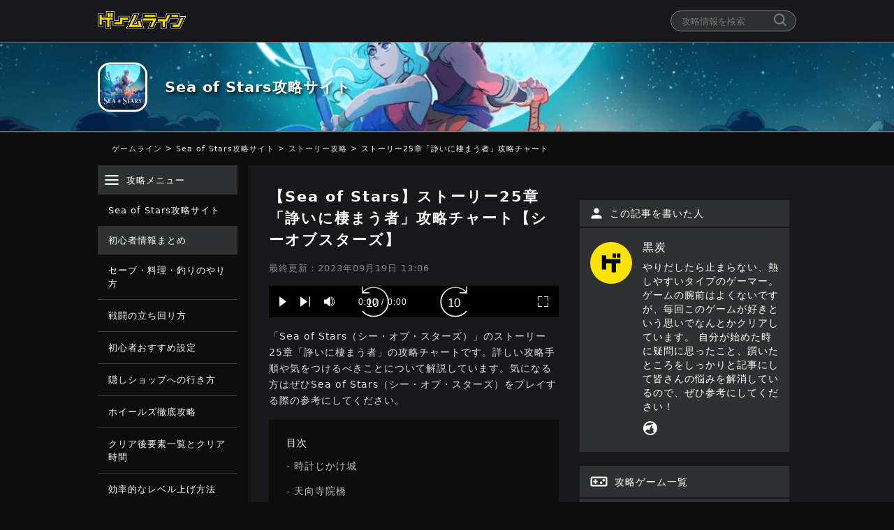

--- FILE ---
content_type: text/html; charset=UTF-8
request_url: https://gameline.jp/sea-of-stars/story-info/story-25-cheats/
body_size: 24119
content:
<!DOCTYPE html>
<html lang="ja">
  <head>
    <!-- ad用 header -->
    <script src="https://cdn.id5-sync.com/api/1.0/id5-api.js" type="d387b1b1f7552f692b2586bd-text/javascript"></script> 
<script async src="https://securepubads.g.doubleclick.net/tag/js/gpt.js" type="d387b1b1f7552f692b2586bd-text/javascript"></script>

<!--Adx_interstitial_9176203-->
<script type="d387b1b1f7552f692b2586bd-text/javascript">
  window.googletag = window.googletag || {cmd: []};
  googletag.cmd.push(function() {
    var slot = googletag.defineOutOfPageSlot(
      '/9176203,21928044926/1759443',          
      googletag.enums.OutOfPageFormat.INTERSTITIAL);
    if (slot) slot.addService(googletag.pubads());
    googletag.pubads().enableSingleRequest();
    googletag.pubads().disableInitialLoad();//ヘッダーに.refresh();が無い場合削除して下さい。
    googletag.pubads().collapseEmptyDivs(); 
    googletag.enableServices();
    ID5.init({ partnerId: 1261 }).onAvailable(function(id5Status) {
      var id5Id = id5Status.getUserId();
      if (id5Id) {
        googletag.pubads().setPublisherProvidedId(id5Id);
      }
    }, 300);
    googletag.display(slot);
  });
</script>

<script type="d387b1b1f7552f692b2586bd-text/javascript">
  window.pbjs = window.pbjs || {};
  window.pbjs.que = window.pbjs.que || [];
</script>
<script async='async' src="https://flux-cdn.com/client/i-mobile/gameline.min.js" type="d387b1b1f7552f692b2586bd-text/javascript"></script>

<script type="d387b1b1f7552f692b2586bd-text/javascript">
  window.googletag = window.googletag || {};
  window.googletag.cmd = window.googletag.cmd || [];
</script>
<script async='async' src='https://securepubads.g.doubleclick.net/tag/js/gpt.js' type="d387b1b1f7552f692b2586bd-text/javascript"></script>

<script type="d387b1b1f7552f692b2586bd-text/javascript">
  window.fluxtag = {
    readyBids: {
      prebid: false,
      google: false
    },
    failSafeTimeout: 3e3,
    isFn: function isFn(object) {
      var _t = 'Function';
      var toString = Object.prototype.toString;
      return toString.call(object) === '[object ' + _t + ']';
    },
    launchAdServer: function () {
      if (!fluxtag.readyBids.prebid) {
        return;
      }
      fluxtag.requestAdServer();
    },
    requestAdServer: function () {
      if (!fluxtag.readyBids.google) {
        fluxtag.readyBids.google = true;
        googletag.cmd.push(function () {
          if (!!(pbjs.setTargetingForGPTAsync) && fluxtag.isFn(pbjs.setTargetingForGPTAsync)) {
            pbjs.que.push(function () {
              pbjs.setTargetingForGPTAsync();
            });
          }
          googletag.pubads().refresh();
        });
      }
    }
  };
</script>
<script type="d387b1b1f7552f692b2586bd-text/javascript">
  var ua = window.navigator.userAgent.toLowerCase();
</script>

<script type="d387b1b1f7552f692b2586bd-text/javascript">
  setTimeout(function() {
    fluxtag.requestAdServer();
  }, fluxtag.failSafeTimeout);
</script>

<script type="d387b1b1f7552f692b2586bd-text/javascript">
  var imobile_gam_slots = [];
  googletag.cmd.push(function () {
    imobile_gam_slots.push(googletag.defineSlot('/9176203,21928044926/1832827', [[320, 70], [320, 100], [320, 50]], 'div-gpt-ad-1693273254330-0').addService(googletag.pubads()));
    imobile_gam_slots.push(googletag.defineSlot('/9176203,21928044926/1828199', ['fluid', [320, 100], [320, 75], [320, 50]], 'div-gpt-ad-1689217274200-0').addService(googletag.pubads()));
    imobile_gam_slots.push(googletag.defineSlot('/9176203,21928044926/1709239',  [[320, 50], [320, 100], [320, 75], [320, 120], 'fluid'], 'div-gpt-ad-1594012708311-0').addService(googletag.pubads()));
    imobile_gam_slots.push(googletag.defineSlot('/9176203,21928044926/1709242', [[336, 280], [300, 250], [320, 180], [300, 280], [200, 200], [250, 250], [300, 300], 'fluid', [240, 400], [300, 600]], 'div-gpt-ad-1594012812426-0').addService(googletag.pubads()));
    imobile_gam_slots.push(googletag.defineSlot('/9176203,21928044926/1709243', [[336, 280], [300, 250], [320, 180], [300, 280], [200, 200], [250, 250], [300, 300], 'fluid', [240, 400], [300, 600]], 'div-gpt-ad-1594012847201-0').addService(googletag.pubads()));
    imobile_gam_slots.push(googletag.defineSlot('/9176203,21928044926/1709245', [300, 600], 'div-gpt-ad-1594012915175-0').addService(googletag.pubads()));
    imobile_gam_slots.push(googletag.defineSlot('/9176203,21928044926/1709247', [[300, 250], [336, 280]], 'div-gpt-ad-1594012982286-0').addService(googletag.pubads()));
    imobile_gam_slots.push(googletag.defineSlot('/9176203,21928044926/1709248', [300, 600], 'div-gpt-ad-1594013016279-0').addService(googletag.pubads()));
    if (ua.indexOf("iphone") !== -1) {
      imobile_gam_slots.push(googletag.defineSlot('/9176203,21928044926/1814368', [[320, 75], [320, 100], [320, 120], 'fluid', [320, 50]], 'div-gpt-ad-1677572647548-0').addService(googletag.pubads()));

    } else if (ua.indexOf("android") !== -1) {
      imobile_gam_slots.push(googletag.defineSlot('/9176203,21928044926/1814369', ['fluid', [320, 75], [320, 100], [320, 50], [320, 120]], 'div-gpt-ad-1677572705066-0').addService(googletag.pubads()));
    }
    imobile_gam_slots.push(googletag.defineSlot('/9176203,21928044926/1905611', [[300, 250]], 'div-gpt-ad-1753435899160-0').addService(googletag.pubads()));
    imobile_gam_slots.push(googletag.defineSlot('/9176203,21928044926/1905612', [[300, 250]], 'div-gpt-ad-1753435979659-0').addService(googletag.pubads()));
    imobile_gam_slots.push(googletag.defineSlot('/9176203,21928044926/1905613', [[300, 250]], 'div-gpt-ad-1753436058480-0').addService(googletag.pubads()));
    imobile_gam_slots.push(googletag.defineSlot('/9176203,21928044926/1905614', [[300, 250]], 'div-gpt-ad-1753436135110-0').addService(googletag.pubads()));

    googletag.pubads().enableSingleRequest();
    googletag.pubads().collapseEmptyDivs();
    googletag.pubads().disableInitialLoad();
    googletag.enableServices();
    ID5.init({ partnerId: 1261 }).onAvailable(function(id5Status) {
      var id5Id = id5Status.getUserId();
      if (id5Id) {
        googletag.pubads().setPublisherProvidedId(id5Id);
      }
    }, 300);

    if (!!(window.pbFlux) && !!(window.pbFlux.prebidBidder) && fluxtag.isFn(window.pbFlux.prebidBidder)) {
      pbjs.que.push(function () {
        window.pbFlux.prebidBidder();
      });
    } else {
      fluxtag.readyBids.prebid = true;
      fluxtag.launchAdServer();
    }
  });
</script>
<!-- ad用 Header ここまで -->

  <meta charset="utf-8">
  <meta http-equiv="x-ua-compatible" content="ie=edge">
  <meta name="viewport" content="width=device-width" />
  <meta name="format-detection" content="telephone=no">

  
  <title>【Sea of Stars】ストーリー25章「諍いに棲まう者」攻略チャート【シーオブスターズ】 - ゲームライン</title>

    <meta name="description" content="「Sea of Stars（シー・オブ・スターズ）」のストーリー25章「諍いに棲まう者」の攻略チャートです。詳しい攻略手順や気をつけるべきことについて解説しています。気になる方はぜひSea of Stars（シー・オブ・スターズ）をプレイする際の参考にしてください。">

  <meta name="date" content="2023-09-19T12:33:17+09:00">
  <meta property="article:published_time" content="2023-09-19T12:33:17+09:00">
  <meta property="article:modified_time" content="2023-09-19T13:06:14+09:00">

  <link rel="dns-prefetch" href="https://pagead2.googlesyndication.com/" />

  <!-- Google Tag Manager -->
  <script type="d387b1b1f7552f692b2586bd-text/javascript">(function(w,d,s,l,i){w[l]=w[l]||[];w[l].push({'gtm.start':
  new Date().getTime(),event:'gtm.js'});var f=d.getElementsByTagName(s)[0],
  j=d.createElement(s),dl=l!='dataLayer'?'&l='+l:'';j.async=true;j.src=
  'https://www.googletagmanager.com/gtm.js?id='+i+dl;f.parentNode.insertBefore(j,f);
  })(window,document,'script','dataLayer','GTM-N8BD7GQ');</script>
  <!-- End Google Tag Manager -->

  <!-- favicon、アプリタッチアイコン -->
  <link rel="apple-touch-icon" sizes="120x120" href="https://gameline.jp/sea-of-stars/wp-content/themes/gameline2020/images/apple-touch-icon-120.png">
  <link rel="apple-touch-icon" sizes="180x180" href="https://gameline.jp/sea-of-stars/wp-content/themes/gameline2020/images/apple-touch-icon-180.png">
  <link rel="apple-touch-icon" sizes="256x256" href="https://gameline.jp/sea-of-stars/wp-content/themes/gameline2020/images/apple-touch-icon-256.png">
  <link rel="icon" type="image/png" href="https://gameline.jp/sea-of-stars/wp-content/themes/gameline2020/images/logo-favicon.png">
  <link rel="icon" type="image/svg+xml" href="https://gameline.jp/sea-of-stars/wp-content/themes/gameline2020/images/logo-favicon.svg">
  <meta name="apple-mobile-web-app-title" content="ゲームライン" />

    <meta property="og:title" content="【Sea of Stars】ストーリー25章「諍いに棲まう者」攻略チャート【シーオブスターズ】">
  <meta name="twitter:title" content="【Sea of Stars】ストーリー25章「諍いに棲まう者」攻略チャート【シーオブスターズ】">
      <meta property="og:type" content="article">
  
        <meta property="og:image" content="https://gameline.jp/sea-of-stars/wp-content/uploads/sites/448/2023/08/cropped-main-sea-of-stars.png">
      <meta name="twitter:image:src" content="https://gameline.jp/sea-of-stars/wp-content/uploads/sites/448/2023/08/cropped-main-sea-of-stars.png">
        <meta property="og:url" content="https://gameline.jp/sea-of-stars/story-info/story-25-cheats/">
  <meta property="og:site_name" content="ゲームライン">
  <meta property="og:description" content="「Sea of Stars（シー・オブ・スターズ）」のストーリー25章「諍いに棲まう者」の攻略チャートです。詳しい攻略手順や気をつけるべきことについて解説しています。気になる方はぜひSea of Stars（シー・オブ・スターズ）をプレイする際の参考にしてください。">
  <meta property="og:locale" content="ja_JP">

  <!-- Twitter -->
  <meta name="twitter:card" content="summary" />
  <meta name="twitter:site" content="@gameline_jp" />
  <meta name="twitter:url" content="https://gameline.jp/sea-of-stars/story-info/story-25-cheats/">
  <meta name="twitter:description" content="「Sea of Stars（シー・オブ・スターズ）」のストーリー25章「諍いに棲まう者」の攻略チャートです。詳しい攻略手順や気をつけるべきことについて解説しています。気になる方はぜひSea of Stars（シー・オブ・スターズ）をプレイする際の参考にしてください。">

  <!-- Facebook -->
  <head prefix="og: http://ogp.me/ns# fb: http://ogp.me/ns/fb# article: http://ogp.me/ns/article#">

  <!-- Google AdSense -->
  <script async src="//pagead2.googlesyndication.com/pagead/js/adsbygoogle.js" type="d387b1b1f7552f692b2586bd-text/javascript"></script>
  <script type="d387b1b1f7552f692b2586bd-text/javascript">
      (adsbygoogle = window.adsbygoogle || []).push({
      google_ad_client: "ca-pub-0236602375679125",
      enable_page_level_ads: true
      });
  </script>

  <!-- 構造化データ -->
  <meta property="article:publisher" content="株式会社wapon">
  
      <meta name="author" content="黒炭" />
  
  
  <script type="application/ld+json">
  {
    "@context": "https://schema.org",
    "@type": "Article",
    "mainEntityOfPage": {
      "@type": "WebPage",
      "@id": "https://gameline.jp/sea-of-stars/story-info/story-25-cheats/"
    },
    "headline": "\u3010Sea of Stars\u3011\u30b9\u30c8\u30fc\u30ea\u30fc25\u7ae0\u300c\u8acd\u3044\u306b\u68f2\u307e\u3046\u8005\u300d\u653b\u7565\u30c1\u30e3\u30fc\u30c8\u3010\u30b7\u30fc\u30aa\u30d6\u30b9\u30bf\u30fc\u30ba\u3011",
    "description": "\u300cSea of Stars\uff08\u30b7\u30fc\u30fb\u30aa\u30d6\u30fb\u30b9\u30bf\u30fc\u30ba\uff09\u300d\u306e\u30b9\u30c8\u30fc\u30ea\u30fc25\u7ae0\u300c\u8acd\u3044\u306b\u68f2\u307e\u3046\u8005\u300d\u306e\u653b\u7565\u30c1\u30e3\u30fc\u30c8\u3067\u3059\u3002\u8a73\u3057\u3044\u653b\u7565\u624b\u9806\u3084\u6c17\u3092\u3064\u3051\u308b\u3079\u304d\u3053\u3068\u306b\u3064\u3044\u3066\u89e3\u8aac\u3057\u3066\u3044\u307e\u3059\u3002\u6c17\u306b\u306a\u308b\u65b9\u306f\u305c\u3072Sea of Stars\uff08\u30b7\u30fc\u30fb\u30aa\u30d6\u30fb\u30b9\u30bf\u30fc\u30ba\uff09\u3092\u30d7\u30ec\u30a4\u3059\u308b\u969b\u306e\u53c2\u8003\u306b\u3057\u3066\u304f\u3060\u3055\u3044\u3002",
    "articleBody": "\u300cSea of Stars\uff08\u30b7\u30fc\u30fb\u30aa\u30d6\u30fb\u30b9\u30bf\u30fc\u30ba\uff09\u300d\u306e\u30b9\u30c8\u30fc\u30ea\u30fc25\u7ae0\u300c\u8acd\u3044\u306b\u68f2\u307e\u3046\u8005\u300d\u306e\u653b\u7565\u30c1\u30e3\u30fc\u30c8\u3067\u3059\u3002\u8a73\u3057\u3044\u653b\u7565\u624b\u9806\u3084\u6c17\u3092\u3064\u3051\u308b\u3079\u304d\u3053\u3068\u306b\u3064\u3044\u3066\u89e3\u8aac\u3057\u3066\u3044\u307e\u3059\u3002\u6c17\u306b\u306a\u308b\u65b9\u306f\u305c\u3072Sea of Stars\uff08\u30b7\u30fc\u30fb\u30aa\u30d6\u30fb\u30b9\u30bf\u30fc\u30ba\uff09\u3092\u30d7\u30ec\u30a4\u3059\u308b\u969b\u306e\u53c2\u8003\u306b\u3057\u3066\u304f\u3060\u3055\u3044\u3002\r\n\r\n\u6642\u8a08\u3058\u304b\u3051\u57ce\r\n\u30de\u30b9\u30bf\u30fc\u30ad\u30fc\u3092\u4f7f\u3063\u3066\u5148\u306b\u9032\u3080\r\n\r\n\u6642\u8a08\u5546\u4eba\u304b\u3089\u30de\u30b9\u30bf\u30fc\u30ad\u30fc\u3092\u8cb0\u3063\u305f\u5f8c\u3001\u4e0b\u307e\u3067\u623b\u3063\u3066\u30de\u30b9\u30bf\u30fc\u30ad\u30fc\u3092\u4f7f\u3044\u307e\u3059\u3002\r\n\r\n\u30dc\u30b9\u300c\u30ef\u30f3\u30fb\u30c4\u30fc\u30fb\u30b9\u30ea\u30fc\u30fb\u30d5\u30a9\u30fc\u300d\u6226\r\n\r\n\u512a\u5148\u9806\u4f4d\u306f\u30b9\u30ea\u30fc&gt;\u30c4\u30fc&gt;\u30ef\u30f3\u30fb\u30d5\u30a9\u30fc\u3067\u3059\u3002\u30b9\u30ea\u30fc\u4ee5\u5916\u306e\u706b\u529b\u306f\u9ad8\u304f\u306a\u3044\u306e\u3067\u30012\u56de\u884c\u52d5\u306e\u30b9\u30ea\u30fc\u3068\u5168\u4f53\u56de\u5fa9\u6301\u3061\u306e\u30c4\u30fc\u306f\u512a\u5148\u7684\u306b\u6483\u7834\u3057\u3066\u3044\u304d\u307e\u3057\u3087\u3046\u3002\r\n\r\n\u711a\u304d\u706b\u3067\u4f11\u606f\u3092\u53d6\u3063\u3066\u304a\u304f\r\n\r\n\u3053\u306e\u5f8c\u307e\u3060\u30dc\u30b9\u6226\u304c\u7d9a\u304d\u307e\u3059\u3002\u6d88\u8017\u3057\u305f\u5206\u3092\u3057\u3063\u304b\u308a\u88dc\u7d66\u3057\u3066\u304a\u304d\u307e\u3057\u3087\u3046\u3002\r\n\r\n\u30dc\u30b9\u300c\u8acd\u3044\u306b\u68f2\u307e\u3046\u8005\u300d\u6226\r\n\r\n\u30ad\u30e3\u30a8\u30eb\u306e\u767a\u660e\u54c1\u306f\u30b3\u30f3\u30dc\u30dd\u30a4\u30f3\u30c8\u306b\u3088\u3063\u3066\u30a8\u30cd\u30eb\u30ae\u30fc\u304c\u8caf\u307e\u308a\u3001\u8acd\u3044\u306b\u68f2\u307e\u3046\u8005\u3078\u5927\u30c0\u30e1\u30fc\u30b8\u3092\u4e0e\u3048\u3089\u308c\u307e\u3059\u3002\u30b9\u30ad\u30eb\u3084\u30b3\u30f3\u30dc\u6280\u3092\u591a\u7528\u3057\u307e\u3057\u3087\u3046\u3002\u307e\u305f2\u6226\u76ee\u304c\u3042\u308a\u307e\u3059\u304c\u3001\u6570\u30bf\u30fc\u30f3\u5f8c\u306b\u5f37\u5236\u7d42\u4e86\u3057\u307e\u3059\u3002\r\n\r\n\u5929\u5411\u5bfa\u9662\u6a4b\r\n\u5317\u3078\u5411\u304b\u3063\u3066\u76f4\u9032\u3057\u3066\u3044\u304f\r\n\r\n\u767b\u5c71\u8005\u306e\u5eb5\u306b\u8239\u3067\u5411\u304b\u3063\u305f\u5f8c\u3001\u5317\u3078\u5411\u304b\u3063\u3066\u76f4\u9032\u3057\u3066\u3044\u304d\u307e\u3057\u3087\u3046\u3002\u5965\u307e\u3067\u884c\u304f\u3068\u4f1a\u8a71\u30a4\u30d9\u30f3\u30c8\u304c\u59cb\u307e\u308a\u3001\u6d6e\u904a\u5cf6\u3078\u884c\u3051\u308b\u3088\u3046\u306b\u306a\u308a\u307e\u3059\u3002\r\n\r\n\u96f2\u306e\u738b\u56fd\r\n\u96f2\u306e\u738b\u56fd\u306e\u5b9d\u7bb1\u307e\u3068\u3081\r\n\r\n\u5bbf\u5c4b\u306b\u5b9d\u7bb1\u2192\u8cea\u554f\u30d1\u30c3\u30af#6\r\n\r\n\r\n\u6b66\u5668\u5546\u4eba\u306e\u8fd1\u304f\u306b\u5b9d\u7bb1\u2192\u7d14\u9280\u306e\u30c0\u30ac\u30fc\r\n\r\n\r\n\u30d7\u30f3\u30c6\u30a3\u306e\u8fd1\u304f\u306b\u5b9d\u7bb1\u2192\u304f\u3059\u3093\u3060\u7834\u7247\r\n\r\n\r\n\u8a55\u8b70\u4f1a\u304c\u3044\u308b\u5834\u6240\u306e\u53f3\u306e\u67f1\u88cf\u2192\u8679\u306e\u5dfb\u304d\u8c9d\r\n\r\n\r\n\u5bbf\u5c4b\u3067\u6cca\u307e\u308b\u3068\u5b9d\u7bb1\u304c\u51fa\u3066\u304f\u308b\u2192\u8679\u306e\u5dfb\u304d\u8c9d\r\n\r\n\r\n\r\n\r\n\u25c124\u7ae0\u3078\r\n26\u7ae0\u3078\u25b7\r\n\r\n\r\n\r\n\r\nSea of Stars\u306e\u95a2\u9023\u30ea\u30f3\u30af\r\n",
        "datePublished": "2023-09-19T12:33:17+09:00",
    "dateModified": "2023-09-19T13:06:14+09:00",
          "author": {
        "@type": "Person",
        "name": "\u9ed2\u70ad",
                  "image": "",
          "url": "https://gameline.jp/writer/kokutan/"              },
        "publisher": {
      "@type": "Organization",
      "name": "株式会社wapon",
      "url": "https://wapon.co.jp/",
      "logo": {
        "@type": "ImageObject",
        "url": "https://wapon.co.jp/wp-content/themes/wapon/images/logo@2x.png"
      }
    }
  }
  </script>

  
<!-- 動画広告用 -->
<script type="d387b1b1f7552f692b2586bd-text/javascript">
    ((window, document) => {
        /*
         * Wrapper Manager 1.0.0
         */

        /**
         * @typedef {Object} BodyTag
         * @property {string} tag - bodyタグ
         * @property {string} targetQuery - bodyタグを挿入する要素。querySelectorで取得します
         * @property {string} insertPosition - bodyタグを指定のポジションに挿入する
         * firstChild queryで選択した要素の最初の子として広告挿入する
         * lastChild queryで選択した要素の末尾の子として広告を挿入する
         * justBefore queryで選択した要素の直前に広告を挿入する
         * justAfter queryで選択した要素の直後に広告を挿入する
         */

        /**
         * @typedef {Object} AdTag
         * @property {string} adTagProvider - 広告事業者名
         * @property {number} weight - 配信比率
         * @property {string} headTag - headタグ
         * @property {BodyTag} bodyTag - bodyタグオブジェクト
         */

        /**
         * @type {AdTag[]}
         */
        const AD_TAGS = [
            {
                adTagProvider: "truvid",
                weight: 1,
                headTag: ``,
                bodyTag: {
                    tag: `<script data-cfasync="false" async type="text/javascript" src="//go.trvdp.com/init/9552.js?pid=6954"><\/script>`,
                    targetQuery: ".wp-page-content > aside",
                    insertPosition: "firstChild",
                },
            },
            {
                adTagProvider: "zelto",
                weight: 1,
                headTag: `<script data-cfasync="false" type="text/javascript">(function(w, d) {var s = d.createElement('script');s.src = '//cdn.adpushup.com/47094/adpushup.js';s.crossOrigin='anonymous'; s.type = 'text/javascript'; s.async = true;(d.getElementsByTagName('head')[0] || d.getElementsByTagName('body')[0]).appendChild(s);w.adpushup = w.adpushup || {que:[]};})(window, document);<\/script>`,
                bodyTag: {
                    tag: `<div id="fda0b637-7423-4085-87d2-d0b4d307fc4e" class="_ap_apex_ad" max-height="360"><script>var adpushup = window.adpushup = window.adpushup || {};adpushup.que = adpushup.que || [];adpushup.que.push(function() {adpushup.triggerAd("fda0b637-7423-4085-87d2-d0b4d307fc4e");});<\/script></div>`,
                    targetQuery: ".wp-page-content > aside",
                    insertPosition: "firstChild",
                },
            },
        ];

        /**
         * @type {number}
         */
        const FIND_TARGET_ELEMENT_TIME = 30;

        window.AD_TAGS = AD_TAGS;
        window.FIND_TARGET_ELEMENT_TIME = FIND_TARGET_ELEMENT_TIME;
    })(window, document);
</script>

<script type="d387b1b1f7552f692b2586bd-text/javascript">
    ((window, document) => {
        const isEnabledDebugMode = () => {
            const cookieValue = document.cookie
                .split("; ")
                .find((row) => row.startsWith("gatm_debug="))
                ?.split("=")[1];
            return cookieValue === "1";
        };

        const buildLogStyle = (logStyle) => {
            const { backgroundColor, fontColor } = {
                ...{ backgroundColor: "#1A57A0", fontColor: "#fff" },
                ...logStyle,
            };
            return `display:inline-block;color:${fontColor};background-color:${backgroundColor};padding:1px 4px; margin-right: 2px; border-radius:3px;`;
        };

        const LOG_STYLES = {
            blue: buildLogStyle({ backgroundColor: "#1A57A0" }),
            red: buildLogStyle({ backgroundColor: "#9e1a5c" }),
            purple: buildLogStyle({ backgroundColor: "#871aa0" }),
            black: buildLogStyle({ backgroundColor: "#333333" }),
        };

        const buildLabels = (..._labels) => {
            const labels = [
                { label: "GN Ad Tag Manager", style: LOG_STYLES.blue },
                ..._labels,
                {
                    label: `${Math.floor(performance.now())}ms`,
                    style: LOG_STYLES.black,
                },
            ];
            const formattedLabel = labels.reduce((prev, { label: crr }) => `${prev}%c${crr}`, "");
            const styles = labels.map(({ style }) => style);
            return [formattedLabel, ...styles];
        };

        const debugLog = (...message) => {
            if (!isEnabledDebugMode()) return;
            console.debug(...buildLabels({ label: "INFO", style: LOG_STYLES.blue }), ...message);
        };

        const errorLog = (...message) => {
            if (!isEnabledDebugMode()) return;
            console.debug(...buildLabels({ label: "ERROR", style: LOG_STYLES.red }), ...message);
        };

        const eventLog = (...message) => {
            if (!isEnabledDebugMode()) return;
            console.debug(...buildLabels({ label: "EVENT", style: LOG_STYLES.purple }), ...message);
        };

        const determineProviderByWeight = () => {
            const totalWeight = window.AD_TAGS.reduce((sum, server) => sum + server.weight, 0);
            const randomValue = Math.random() * totalWeight;
            let selectedAdTag;
            let cumulativeWeight = 0;
            for (let ad of window.AD_TAGS) {
                cumulativeWeight += ad.weight;
                if (randomValue < cumulativeWeight) {
                    selectedAdTag = ad;
                    break;
                }
            }
            return selectedAdTag;
        };

        const putAd = (query, target, adTag) => {
            if (query === "firstChild") {
                target.prepend(adTag);
            } else if (query === "lastChild") {
                target.appendChild(adTag);
            } else if (query === "justBefore") {
                target.parentNode?.insertBefore(adTag, target);
            } else if (query === "justAfter") {
                target.parentNode?.insertBefore(adTag, target.nextSibling);
            } else {
                throw Error("invalid AdWithQuery property: 'position'" + query);
            }
        };

        const insertAdTagWithRetry = async (determineAdTag) => {
            const {
                headTag,
                bodyTag: { tag, targetQuery, insertPosition },
            } = determineAdTag;

            debugLog(determineAdTag);

            const failsafe = (timerId, rej) => {
                setTimeout(() => {
                    clearInterval(timerId);
                    rej("Timeout occurred.");
                    eventLog("Failsafe was executed.");
                }, window.FIND_TARGET_ELEMENT_TIME * 1000);
            };

            const headPromise = new Promise((res, rej) => {
                if (headTag) {
                    const timerId = setInterval(() => {
                        const head = document.head;
                        if (head) {
                            clearInterval(timerId);
                            res(head);
                            debugLog("Head tag found.", head);
                        }
                    }, 10);

                    failsafe(timerId, rej);
                } else {
                    res(null);
                    debugLog("No Head tag set.");
                }
            });

            const bodyInsertQueryPromise = headPromise.then(() => {
                if (tag) {
                    return new Promise((res, rej) => {
                        const timerId = setInterval(() => {
                            if (targetQuery) {
                                const targetElement = document.querySelector(targetQuery);
                                if (targetElement) {
                                    clearInterval(timerId);
                                    res(targetElement);
                                    debugLog("Target element found.", targetElement);
                                }
                            } else {
                                errorLog("TargeQuery value in null.");
                                clearInterval(timerId);
                                res(null);
                            }
                        }, 10);

                        failsafe(timerId, rej);
                    });
                } else {
                    debugLog("No Body tag set.");
                    return;
                }
            });

            try {
                const [head, targetElement] = await Promise.all([headPromise, bodyInsertQueryPromise]);

                if (head && headTag) {
                    const headFragment = document.createRange().createContextualFragment(headTag);
                    head.appendChild(headFragment);
                    debugLog("Head Success.");
                }
                if (targetElement && tag) {
                    const bodyFragment = document.createRange().createContextualFragment(tag);
                    putAd(insertPosition, targetElement, bodyFragment);
                    debugLog("Body Success: ", `insert position ${insertPosition ? "insert before" : "append child"}`);
                }
            } catch (error) {
                throw new Error(error);
            }
        };

        const runAdServe = () => {
            debugLog("GN Ad Tag Manager is enabled debug mode.");
            insertAdTagWithRetry(determineProviderByWeight());
        };

        runAdServe();
    })(window, document);
</script>

  <meta name='robots' content='max-image-preview:large' />
<link rel='dns-prefetch' href='//gameline.jp' />
<link rel='dns-prefetch' href='//cdn.jsdelivr.net' />
<link rel='dns-prefetch' href='//cdnjs.cloudflare.com' />
<link rel="alternate" title="oEmbed (JSON)" type="application/json+oembed" href="https://gameline.jp/sea-of-stars/wp-json/oembed/1.0/embed?url=https%3A%2F%2Fgameline.jp%2Fsea-of-stars%2Fstory-info%2Fstory-25-cheats%2F" />
<link rel="alternate" title="oEmbed (XML)" type="text/xml+oembed" href="https://gameline.jp/sea-of-stars/wp-json/oembed/1.0/embed?url=https%3A%2F%2Fgameline.jp%2Fsea-of-stars%2Fstory-info%2Fstory-25-cheats%2F&#038;format=xml" />
<style id='wp-img-auto-sizes-contain-inline-css' type='text/css'>
img:is([sizes=auto i],[sizes^="auto," i]){contain-intrinsic-size:3000px 1500px}
/*# sourceURL=wp-img-auto-sizes-contain-inline-css */
</style>
<style id='wp-emoji-styles-inline-css' type='text/css'>

	img.wp-smiley, img.emoji {
		display: inline !important;
		border: none !important;
		box-shadow: none !important;
		height: 1em !important;
		width: 1em !important;
		margin: 0 0.07em !important;
		vertical-align: -0.1em !important;
		background: none !important;
		padding: 0 !important;
	}
/*# sourceURL=wp-emoji-styles-inline-css */
</style>
<style id='wp-block-library-inline-css' type='text/css'>
:root{--wp-block-synced-color:#7a00df;--wp-block-synced-color--rgb:122,0,223;--wp-bound-block-color:var(--wp-block-synced-color);--wp-editor-canvas-background:#ddd;--wp-admin-theme-color:#007cba;--wp-admin-theme-color--rgb:0,124,186;--wp-admin-theme-color-darker-10:#006ba1;--wp-admin-theme-color-darker-10--rgb:0,107,160.5;--wp-admin-theme-color-darker-20:#005a87;--wp-admin-theme-color-darker-20--rgb:0,90,135;--wp-admin-border-width-focus:2px}@media (min-resolution:192dpi){:root{--wp-admin-border-width-focus:1.5px}}.wp-element-button{cursor:pointer}:root .has-very-light-gray-background-color{background-color:#eee}:root .has-very-dark-gray-background-color{background-color:#313131}:root .has-very-light-gray-color{color:#eee}:root .has-very-dark-gray-color{color:#313131}:root .has-vivid-green-cyan-to-vivid-cyan-blue-gradient-background{background:linear-gradient(135deg,#00d084,#0693e3)}:root .has-purple-crush-gradient-background{background:linear-gradient(135deg,#34e2e4,#4721fb 50%,#ab1dfe)}:root .has-hazy-dawn-gradient-background{background:linear-gradient(135deg,#faaca8,#dad0ec)}:root .has-subdued-olive-gradient-background{background:linear-gradient(135deg,#fafae1,#67a671)}:root .has-atomic-cream-gradient-background{background:linear-gradient(135deg,#fdd79a,#004a59)}:root .has-nightshade-gradient-background{background:linear-gradient(135deg,#330968,#31cdcf)}:root .has-midnight-gradient-background{background:linear-gradient(135deg,#020381,#2874fc)}:root{--wp--preset--font-size--normal:16px;--wp--preset--font-size--huge:42px}.has-regular-font-size{font-size:1em}.has-larger-font-size{font-size:2.625em}.has-normal-font-size{font-size:var(--wp--preset--font-size--normal)}.has-huge-font-size{font-size:var(--wp--preset--font-size--huge)}.has-text-align-center{text-align:center}.has-text-align-left{text-align:left}.has-text-align-right{text-align:right}.has-fit-text{white-space:nowrap!important}#end-resizable-editor-section{display:none}.aligncenter{clear:both}.items-justified-left{justify-content:flex-start}.items-justified-center{justify-content:center}.items-justified-right{justify-content:flex-end}.items-justified-space-between{justify-content:space-between}.screen-reader-text{border:0;clip-path:inset(50%);height:1px;margin:-1px;overflow:hidden;padding:0;position:absolute;width:1px;word-wrap:normal!important}.screen-reader-text:focus{background-color:#ddd;clip-path:none;color:#444;display:block;font-size:1em;height:auto;left:5px;line-height:normal;padding:15px 23px 14px;text-decoration:none;top:5px;width:auto;z-index:100000}html :where(.has-border-color){border-style:solid}html :where([style*=border-top-color]){border-top-style:solid}html :where([style*=border-right-color]){border-right-style:solid}html :where([style*=border-bottom-color]){border-bottom-style:solid}html :where([style*=border-left-color]){border-left-style:solid}html :where([style*=border-width]){border-style:solid}html :where([style*=border-top-width]){border-top-style:solid}html :where([style*=border-right-width]){border-right-style:solid}html :where([style*=border-bottom-width]){border-bottom-style:solid}html :where([style*=border-left-width]){border-left-style:solid}html :where(img[class*=wp-image-]){height:auto;max-width:100%}:where(figure){margin:0 0 1em}html :where(.is-position-sticky){--wp-admin--admin-bar--position-offset:var(--wp-admin--admin-bar--height,0px)}@media screen and (max-width:600px){html :where(.is-position-sticky){--wp-admin--admin-bar--position-offset:0px}}

/*# sourceURL=wp-block-library-inline-css */
</style><style id='wp-block-group-inline-css' type='text/css'>
.wp-block-group{box-sizing:border-box}:where(.wp-block-group.wp-block-group-is-layout-constrained){position:relative}
/*# sourceURL=https://gameline.jp/sea-of-stars/wp-includes/blocks/group/style.min.css */
</style>
<style id='global-styles-inline-css' type='text/css'>
:root{--wp--preset--aspect-ratio--square: 1;--wp--preset--aspect-ratio--4-3: 4/3;--wp--preset--aspect-ratio--3-4: 3/4;--wp--preset--aspect-ratio--3-2: 3/2;--wp--preset--aspect-ratio--2-3: 2/3;--wp--preset--aspect-ratio--16-9: 16/9;--wp--preset--aspect-ratio--9-16: 9/16;--wp--preset--color--black: #000000;--wp--preset--color--cyan-bluish-gray: #abb8c3;--wp--preset--color--white: #ffffff;--wp--preset--color--pale-pink: #f78da7;--wp--preset--color--vivid-red: #cf2e2e;--wp--preset--color--luminous-vivid-orange: #ff6900;--wp--preset--color--luminous-vivid-amber: #fcb900;--wp--preset--color--light-green-cyan: #7bdcb5;--wp--preset--color--vivid-green-cyan: #00d084;--wp--preset--color--pale-cyan-blue: #8ed1fc;--wp--preset--color--vivid-cyan-blue: #0693e3;--wp--preset--color--vivid-purple: #9b51e0;--wp--preset--gradient--vivid-cyan-blue-to-vivid-purple: linear-gradient(135deg,rgb(6,147,227) 0%,rgb(155,81,224) 100%);--wp--preset--gradient--light-green-cyan-to-vivid-green-cyan: linear-gradient(135deg,rgb(122,220,180) 0%,rgb(0,208,130) 100%);--wp--preset--gradient--luminous-vivid-amber-to-luminous-vivid-orange: linear-gradient(135deg,rgb(252,185,0) 0%,rgb(255,105,0) 100%);--wp--preset--gradient--luminous-vivid-orange-to-vivid-red: linear-gradient(135deg,rgb(255,105,0) 0%,rgb(207,46,46) 100%);--wp--preset--gradient--very-light-gray-to-cyan-bluish-gray: linear-gradient(135deg,rgb(238,238,238) 0%,rgb(169,184,195) 100%);--wp--preset--gradient--cool-to-warm-spectrum: linear-gradient(135deg,rgb(74,234,220) 0%,rgb(151,120,209) 20%,rgb(207,42,186) 40%,rgb(238,44,130) 60%,rgb(251,105,98) 80%,rgb(254,248,76) 100%);--wp--preset--gradient--blush-light-purple: linear-gradient(135deg,rgb(255,206,236) 0%,rgb(152,150,240) 100%);--wp--preset--gradient--blush-bordeaux: linear-gradient(135deg,rgb(254,205,165) 0%,rgb(254,45,45) 50%,rgb(107,0,62) 100%);--wp--preset--gradient--luminous-dusk: linear-gradient(135deg,rgb(255,203,112) 0%,rgb(199,81,192) 50%,rgb(65,88,208) 100%);--wp--preset--gradient--pale-ocean: linear-gradient(135deg,rgb(255,245,203) 0%,rgb(182,227,212) 50%,rgb(51,167,181) 100%);--wp--preset--gradient--electric-grass: linear-gradient(135deg,rgb(202,248,128) 0%,rgb(113,206,126) 100%);--wp--preset--gradient--midnight: linear-gradient(135deg,rgb(2,3,129) 0%,rgb(40,116,252) 100%);--wp--preset--font-size--small: 13px;--wp--preset--font-size--medium: 20px;--wp--preset--font-size--large: 36px;--wp--preset--font-size--x-large: 42px;--wp--preset--spacing--20: 0.44rem;--wp--preset--spacing--30: 0.67rem;--wp--preset--spacing--40: 1rem;--wp--preset--spacing--50: 1.5rem;--wp--preset--spacing--60: 2.25rem;--wp--preset--spacing--70: 3.38rem;--wp--preset--spacing--80: 5.06rem;--wp--preset--shadow--natural: 6px 6px 9px rgba(0, 0, 0, 0.2);--wp--preset--shadow--deep: 12px 12px 50px rgba(0, 0, 0, 0.4);--wp--preset--shadow--sharp: 6px 6px 0px rgba(0, 0, 0, 0.2);--wp--preset--shadow--outlined: 6px 6px 0px -3px rgb(255, 255, 255), 6px 6px rgb(0, 0, 0);--wp--preset--shadow--crisp: 6px 6px 0px rgb(0, 0, 0);}:where(.is-layout-flex){gap: 0.5em;}:where(.is-layout-grid){gap: 0.5em;}body .is-layout-flex{display: flex;}.is-layout-flex{flex-wrap: wrap;align-items: center;}.is-layout-flex > :is(*, div){margin: 0;}body .is-layout-grid{display: grid;}.is-layout-grid > :is(*, div){margin: 0;}:where(.wp-block-columns.is-layout-flex){gap: 2em;}:where(.wp-block-columns.is-layout-grid){gap: 2em;}:where(.wp-block-post-template.is-layout-flex){gap: 1.25em;}:where(.wp-block-post-template.is-layout-grid){gap: 1.25em;}.has-black-color{color: var(--wp--preset--color--black) !important;}.has-cyan-bluish-gray-color{color: var(--wp--preset--color--cyan-bluish-gray) !important;}.has-white-color{color: var(--wp--preset--color--white) !important;}.has-pale-pink-color{color: var(--wp--preset--color--pale-pink) !important;}.has-vivid-red-color{color: var(--wp--preset--color--vivid-red) !important;}.has-luminous-vivid-orange-color{color: var(--wp--preset--color--luminous-vivid-orange) !important;}.has-luminous-vivid-amber-color{color: var(--wp--preset--color--luminous-vivid-amber) !important;}.has-light-green-cyan-color{color: var(--wp--preset--color--light-green-cyan) !important;}.has-vivid-green-cyan-color{color: var(--wp--preset--color--vivid-green-cyan) !important;}.has-pale-cyan-blue-color{color: var(--wp--preset--color--pale-cyan-blue) !important;}.has-vivid-cyan-blue-color{color: var(--wp--preset--color--vivid-cyan-blue) !important;}.has-vivid-purple-color{color: var(--wp--preset--color--vivid-purple) !important;}.has-black-background-color{background-color: var(--wp--preset--color--black) !important;}.has-cyan-bluish-gray-background-color{background-color: var(--wp--preset--color--cyan-bluish-gray) !important;}.has-white-background-color{background-color: var(--wp--preset--color--white) !important;}.has-pale-pink-background-color{background-color: var(--wp--preset--color--pale-pink) !important;}.has-vivid-red-background-color{background-color: var(--wp--preset--color--vivid-red) !important;}.has-luminous-vivid-orange-background-color{background-color: var(--wp--preset--color--luminous-vivid-orange) !important;}.has-luminous-vivid-amber-background-color{background-color: var(--wp--preset--color--luminous-vivid-amber) !important;}.has-light-green-cyan-background-color{background-color: var(--wp--preset--color--light-green-cyan) !important;}.has-vivid-green-cyan-background-color{background-color: var(--wp--preset--color--vivid-green-cyan) !important;}.has-pale-cyan-blue-background-color{background-color: var(--wp--preset--color--pale-cyan-blue) !important;}.has-vivid-cyan-blue-background-color{background-color: var(--wp--preset--color--vivid-cyan-blue) !important;}.has-vivid-purple-background-color{background-color: var(--wp--preset--color--vivid-purple) !important;}.has-black-border-color{border-color: var(--wp--preset--color--black) !important;}.has-cyan-bluish-gray-border-color{border-color: var(--wp--preset--color--cyan-bluish-gray) !important;}.has-white-border-color{border-color: var(--wp--preset--color--white) !important;}.has-pale-pink-border-color{border-color: var(--wp--preset--color--pale-pink) !important;}.has-vivid-red-border-color{border-color: var(--wp--preset--color--vivid-red) !important;}.has-luminous-vivid-orange-border-color{border-color: var(--wp--preset--color--luminous-vivid-orange) !important;}.has-luminous-vivid-amber-border-color{border-color: var(--wp--preset--color--luminous-vivid-amber) !important;}.has-light-green-cyan-border-color{border-color: var(--wp--preset--color--light-green-cyan) !important;}.has-vivid-green-cyan-border-color{border-color: var(--wp--preset--color--vivid-green-cyan) !important;}.has-pale-cyan-blue-border-color{border-color: var(--wp--preset--color--pale-cyan-blue) !important;}.has-vivid-cyan-blue-border-color{border-color: var(--wp--preset--color--vivid-cyan-blue) !important;}.has-vivid-purple-border-color{border-color: var(--wp--preset--color--vivid-purple) !important;}.has-vivid-cyan-blue-to-vivid-purple-gradient-background{background: var(--wp--preset--gradient--vivid-cyan-blue-to-vivid-purple) !important;}.has-light-green-cyan-to-vivid-green-cyan-gradient-background{background: var(--wp--preset--gradient--light-green-cyan-to-vivid-green-cyan) !important;}.has-luminous-vivid-amber-to-luminous-vivid-orange-gradient-background{background: var(--wp--preset--gradient--luminous-vivid-amber-to-luminous-vivid-orange) !important;}.has-luminous-vivid-orange-to-vivid-red-gradient-background{background: var(--wp--preset--gradient--luminous-vivid-orange-to-vivid-red) !important;}.has-very-light-gray-to-cyan-bluish-gray-gradient-background{background: var(--wp--preset--gradient--very-light-gray-to-cyan-bluish-gray) !important;}.has-cool-to-warm-spectrum-gradient-background{background: var(--wp--preset--gradient--cool-to-warm-spectrum) !important;}.has-blush-light-purple-gradient-background{background: var(--wp--preset--gradient--blush-light-purple) !important;}.has-blush-bordeaux-gradient-background{background: var(--wp--preset--gradient--blush-bordeaux) !important;}.has-luminous-dusk-gradient-background{background: var(--wp--preset--gradient--luminous-dusk) !important;}.has-pale-ocean-gradient-background{background: var(--wp--preset--gradient--pale-ocean) !important;}.has-electric-grass-gradient-background{background: var(--wp--preset--gradient--electric-grass) !important;}.has-midnight-gradient-background{background: var(--wp--preset--gradient--midnight) !important;}.has-small-font-size{font-size: var(--wp--preset--font-size--small) !important;}.has-medium-font-size{font-size: var(--wp--preset--font-size--medium) !important;}.has-large-font-size{font-size: var(--wp--preset--font-size--large) !important;}.has-x-large-font-size{font-size: var(--wp--preset--font-size--x-large) !important;}
/*# sourceURL=global-styles-inline-css */
</style>

<style id='classic-theme-styles-inline-css' type='text/css'>
/*! This file is auto-generated */
.wp-block-button__link{color:#fff;background-color:#32373c;border-radius:9999px;box-shadow:none;text-decoration:none;padding:calc(.667em + 2px) calc(1.333em + 2px);font-size:1.125em}.wp-block-file__button{background:#32373c;color:#fff;text-decoration:none}
/*# sourceURL=/wp-includes/css/classic-themes.min.css */
</style>
<link rel='stylesheet' id='common-style-css' href='https://gameline.jp/sea-of-stars/wp-content/themes/gameline2020/style.css?ver=20240220-1630' type='text/css' media='all' />
<link rel='stylesheet' id='slick-style-css' href='https://cdnjs.cloudflare.com/ajax/libs/slick-carousel/1.8.1/slick.min.css?ver=1.8.1' type='text/css' media='all' />
<link rel='stylesheet' id='slick-theme-style-css' href='https://cdnjs.cloudflare.com/ajax/libs/slick-carousel/1.8.1/slick-theme.min.css?ver=1.8.1' type='text/css' media='all' />
<link rel='stylesheet' id='dco-comment-attachment-css' href='https://gameline.jp/sea-of-stars/wp-content/plugins/dco-comment-attachment/assets/dco-comment-attachment.css?ver=2.4.0' type='text/css' media='all' />
<script type="d387b1b1f7552f692b2586bd-text/javascript" src="https://gameline.jp/sea-of-stars/wp-includes/js/jquery/jquery.min.js?ver=3.7.1" id="jquery-core-js"></script>
<script type="d387b1b1f7552f692b2586bd-text/javascript" src="https://gameline.jp/sea-of-stars/wp-includes/js/jquery/jquery-migrate.min.js?ver=3.4.1" id="jquery-migrate-js"></script>
<link rel="https://api.w.org/" href="https://gameline.jp/sea-of-stars/wp-json/" /><link rel="alternate" title="JSON" type="application/json" href="https://gameline.jp/sea-of-stars/wp-json/wp/v2/pages/1115" /><link rel="EditURI" type="application/rsd+xml" title="RSD" href="https://gameline.jp/sea-of-stars/xmlrpc.php?rsd" />
<meta name="generator" content="WordPress 6.9" />
<link rel="canonical" href="https://gameline.jp/sea-of-stars/story-info/story-25-cheats/" />
<link rel='shortlink' href='https://gameline.jp/sea-of-stars/?p=1115' />
<script type="application/ld+json">{"@context":"http:\/\/schema.org","@type":"BreadcrumbList","name":"\u30d1\u30f3\u304f\u305a\u30ea\u30b9\u30c8","itemListElement":[{"@type":"ListItem","position":1,"item":{"name":"\u30b2\u30fc\u30e0\u30e9\u30a4\u30f3","@id":"https:\/\/gameline.jp\/"}},{"@type":"ListItem","position":2,"item":{"name":"Sea of Stars\u653b\u7565\u30b5\u30a4\u30c8","@id":"https:\/\/gameline.jp\/sea-of-stars\/"}},{"@type":"ListItem","position":3,"item":{"name":"\u30b9\u30c8\u30fc\u30ea\u30fc\u653b\u7565","@id":"https:\/\/gameline.jp\/sea-of-stars\/story-info\/"}},{"@type":"ListItem","position":4,"item":{"name":"\u30b9\u30c8\u30fc\u30ea\u30fc25\u7ae0\u300c\u8acd\u3044\u306b\u68f2\u307e\u3046\u8005\u300d\u653b\u7565\u30c1\u30e3\u30fc\u30c8","@id":"https:\/\/gameline.jp\/sea-of-stars\/story-info\/story-25-cheats\/"}}]}</script>  </head>

  <body>
    <!-- /9176203,21928044926/1814368 SP オーバーレイ_iOS <body>のすぐ下に設置してください -->
    <aside>
      <div style='position:fixed;bottom:0;left:0;right:0;width:100%;background:rgba(0, 0, 0, 0);z-index:99998;text-align:center;transform:translate3d(0, 0, 0);'>
        <div id='div-gpt-ad-1677572647548-0' style='margin:auto;text-align:center;z-index:99999;'>
          <script type="d387b1b1f7552f692b2586bd-text/javascript">
            if (ua.indexOf("iphone") !== -1) {
              googletag.cmd.push(function() { googletag.display('div-gpt-ad-1677572647548-0'); });
            }
          </script>
        </div>
      </div>
    </aside>

    <!-- /9176203,21928044926/1814369 SP オーバーレイ_And <body>のすぐ下に設置してください -->
    <aside>
      <div style='position:fixed;bottom:0;left:0;right:0;width:100%;background:rgba(0, 0, 0, 0);z-index:99998;text-align:center;transform:translate3d(0, 0, 0);'>
        <div id='div-gpt-ad-1677572705066-0' style='margin:auto;text-align:center;z-index:99999;'>
          <script type="d387b1b1f7552f692b2586bd-text/javascript">
            if (ua.indexOf("android") !== -1) {
              googletag.cmd.push(function() { googletag.display('div-gpt-ad-1677572705066-0'); });
            }
          </script>
        </div>
      </div>
    </aside>

    <!-- Google Tag Manager (noscript) -->
    <noscript><iframe src="https://www.googletagmanager.com/ns.html?id=GTM-N8BD7GQ" height="0" width="0" style="display:none;visibility:hidden"></iframe></noscript>
    <!-- End Google Tag Manager (noscript) -->

    <div id="network-home-url" data-network-home-url="https://gameline.jp/"></div>
    <div id="base-url" data-base-url="https://gameline.jp/sea-of-stars/"></div>
    <div id="template-url" data-template-url="https://gameline.jp/sea-of-stars/wp-content/themes/gameline2020"></div>

    <header class="header">
      <div class="head-line-wrap">
        <div class="head-line">
          <a class="header-logo" href="https://gameline.jp/"><img src="https://gameline.jp/sea-of-stars/wp-content/themes/gameline2020/images/logo.png" alt="ゲームライン"></a>
          <form class="search-form" role="search" method="get" action="https://gameline.jp/sea-of-stars/">
            <div class="search-form-inner">
              <input type="text" value="" name="s" placeholder="攻略情報を検索" />
              <button class="search-button" type="submit"><img src="https://gameline.jp/sea-of-stars/wp-content/themes/gameline2020/images/search.svg" alt="検索"></button>
            </div>
          </form>
        </div>
      </div><!-- .head-line-wrap -->

      <div id="header-image-path" data-header-image-path="https://gameline.jp/sea-of-stars/wp-content/uploads/sites/448/2023/08/cropped-main-sea-of-stars.png"></div>

      
      <div class="main-img-area other-page-header">
        <div class="header-blur"></div>
        <div class="title-area">
          <a href="https://gameline.jp/sea-of-stars/" class="site-top-icon-cover"><img class="site-top-icon" src="https://gameline.jp/sea-of-stars/wp-content/uploads/sites/448/2023/08/cropped-icon-sea-of-stars-180x180.png" alt="Sea of Stars攻略"></a>
          <a href="https://gameline.jp/sea-of-stars/" class="game-title" style="color: #FFFFFF">Sea of Stars攻略サイト</a>
        </div>
      </div><!-- .main-img-area -->

      
      <!-- メインメニューが存在する場合にのみ表示する -->
      <div class="header-menu-wrap">
        <nav class="header-menu">
                  </nav>
      </div><!-- .header-menu-wrap -->
    </header>

    <div class="fix-header">
      <div class="fix-header-inner">
        <a class="site-top-icon-link" href="https://gameline.jp/sea-of-stars/"><img class="site-top-icon" src="https://gameline.jp/sea-of-stars/wp-content/uploads/sites/448/2023/08/cropped-icon-sea-of-stars-180x180.png" alt="Sea of Stars攻略"></a>

        <nav class="header-menu">
                  </nav>

        <ul class="sp_fixed_header_right_ul">
          <li id="sp_fixed_header_to_top" class="sp_fixed_header_li">
            <img class="top_arrow_icon" src="https://gameline.jp/sea-of-stars/wp-content/themes/gameline2020/images/top-arrow-gray.svg" alt="トップへ">
            <p class="fixed_header_li_text">トップへ</p>
          </li>
          <li id="sp_fixed_header_mail" class="sp_fixed_header_li">
            <img class="mail_icon" src="https://gameline.jp/sea-of-stars/wp-content/themes/gameline2020/images/mail_gray.svg" alt="ご意見">
            <p class="fixed_header_li_text">ご意見</p>
          </li>
          <li id="sp_fixed_header_comment" class="sp_fixed_header_li">
            <img class="comment_icon" src="https://gameline.jp/sea-of-stars/wp-content/themes/gameline2020/images/comment_gray.svg" alt="コメント">
            <p class="fixed_header_li_text">コメント</p>
          </li>
        </ul>

        <form class="search-form" role="search" method="get" action="https://gameline.jp/sea-of-stars/">
          <div class="search-form-inner">
            <input type="text" value="" name="s" />
            <button class="search-button" type="submit"><img src="https://gameline.jp/sea-of-stars/wp-content/themes/gameline2020/images/search.svg" alt="検索"></button>
          </div>
        </form>
      </div><!-- .fix-header-inner -->
    </div><!-- .fix-header -->

    <!-- スマホ用メニュー表示アイコン -->
    <div id="sp-menu-icon">
      <img src="https://gameline.jp/sea-of-stars/wp-content/themes/gameline2020/images/menu-gray.svg" alt="メニュー">
      <p class="menu-string">MENU</p>
    </div>

    <div id="sp-menu-wrapper">
      <div class="sp-menu-back"></div>
      <nav class="sidemenu-area">
        <div class="koryaku-index">
          <img class="menu-icon" src="https://gameline.jp/sea-of-stars/wp-content/themes/gameline2020/images/menu.svg" alt="メニュー"><span>攻略メニュー</span>
        </div>
        <nav>
    <div class="menu"><ul>
<li class="page_item page-item-5"><a href="https://gameline.jp/sea-of-stars/">Sea of Stars攻略サイト</a></li>
<li class="page_item page-item-36 page_item_has_children"><a href="https://gameline.jp/sea-of-stars/info-for-beginner/">初心者情報まとめ</a>
<ul class='children'>
	<li class="page_item page-item-24"><a href="https://gameline.jp/sea-of-stars/info-for-beginner/beginner-info/">セーブ・料理・釣りのやり方</a></li>
	<li class="page_item page-item-41"><a href="https://gameline.jp/sea-of-stars/info-for-beginner/battle-system/">戦闘の立ち回り方</a></li>
	<li class="page_item page-item-62"><a href="https://gameline.jp/sea-of-stars/info-for-beginner/recommended-settings/">初心者おすすめ設定</a></li>
	<li class="page_item page-item-66"><a href="https://gameline.jp/sea-of-stars/info-for-beginner/how-to-go-secret-shop/">隠しショップへの行き方</a></li>
	<li class="page_item page-item-456"><a href="https://gameline.jp/sea-of-stars/info-for-beginner/how-to-win-wheels/">ホイールズ徹底攻略</a></li>
	<li class="page_item page-item-1388"><a href="https://gameline.jp/sea-of-stars/info-for-beginner/clear-element-and-clear-time/">クリア後要素一覧とクリア時間</a></li>
	<li class="page_item page-item-1398"><a href="https://gameline.jp/sea-of-stars/info-for-beginner/efficient-leveling/">効率的なレベル上げ方法</a></li>
	<li class="page_item page-item-1412"><a href="https://gameline.jp/sea-of-stars/info-for-beginner/earn-gold/">効率的な金策について</a></li>
</ul>
</li>
<li class="page_item page-item-72 page_item_has_children current_page_ancestor current_page_parent"><a href="https://gameline.jp/sea-of-stars/story-info/">ストーリー攻略</a>
<ul class='children'>
	<li class="page_item page-item-164"><a href="https://gameline.jp/sea-of-stars/story-info/story-1-cheats/">ストーリー1章「至点の子」攻略チャート</a></li>
	<li class="page_item page-item-168"><a href="https://gameline.jp/sea-of-stars/story-info/story-2-cheats/">ストーリー2章「禁断の洞窟」攻略チャート</a></li>
	<li class="page_item page-item-180"><a href="https://gameline.jp/sea-of-stars/story-info/story-3-cheats/">ストーリー3章「霧の試練」攻略チャート</a></li>
	<li class="page_item page-item-237"><a href="https://gameline.jp/sea-of-stars/story-info/story-4-cheats/">ストーリー4章「新たな大地へ」攻略チャート</a></li>
	<li class="page_item page-item-264"><a href="https://gameline.jp/sea-of-stars/story-info/story-5-cheats/">ストーリー5章「魔道士マルコマッド」攻略チャート</a></li>
	<li class="page_item page-item-506"><a href="https://gameline.jp/sea-of-stars/story-info/story-6-cheats/">ストーリー6章「ブリスクの町へ」攻略チャート</a></li>
	<li class="page_item page-item-510"><a href="https://gameline.jp/sea-of-stars/story-info/story-7-cheats/">ストーリー7章「海賊の名誉」攻略チャート</a></li>
	<li class="page_item page-item-577"><a href="https://gameline.jp/sea-of-stars/story-info/story-8-chests/">ストーリー8章「レイス島への旅」攻略チャート</a></li>
	<li class="page_item page-item-584"><a href="https://gameline.jp/sea-of-stars/story-info/story-9-cheats/">ストーリー9章「バンシーの嘆き」攻略チャート</a></li>
	<li class="page_item page-item-592"><a href="https://gameline.jp/sea-of-stars/story-info/story-10-chests/">ストーリー10章「死霊術師の石」攻略チャート</a></li>
	<li class="page_item page-item-632"><a href="https://gameline.jp/sea-of-stars/story-info/story-11-cheats/">ストーリー11章「悲嘆に棲まう者」攻略チャート</a></li>
	<li class="page_item page-item-903"><a href="https://gameline.jp/sea-of-stars/story-info/story-12-chests/">ストーリー12章「大厄災」攻略チャート</a></li>
	<li class="page_item page-item-923"><a href="https://gameline.jp/sea-of-stars/story-info/story-13-cheats/">ストーリー13章「悪夢の海」攻略チャート</a></li>
	<li class="page_item page-item-949"><a href="https://gameline.jp/sea-of-stars/story-info/story-14-cheats/">ストーリー14章「新たな始まり」攻略チャート</a></li>
	<li class="page_item page-item-958"><a href="https://gameline.jp/sea-of-stars/story-info/story-15-cheats/">ストーリー15章「サンゴの槌」攻略チャート</a></li>
	<li class="page_item page-item-977"><a href="https://gameline.jp/sea-of-stars/story-info/story-16-cheats/">ストーリー16章「失われた村ドキャリ」攻略チャート</a></li>
	<li class="page_item page-item-983"><a href="https://gameline.jp/sea-of-stars/story-info/story-17-cheats/">ストーリー17章「潮の予言者」攻略チャート</a></li>
	<li class="page_item page-item-995"><a href="https://gameline.jp/sea-of-stars/story-info/story-18-cheats/">ストーリー18章「滝の向こうへ」攻略チャート</a></li>
	<li class="page_item page-item-1026"><a href="https://gameline.jp/sea-of-stars/story-info/story-19-cheats/">ストーリー19章「氷山の頂へ」攻略チャート</a></li>
	<li class="page_item page-item-1040"><a href="https://gameline.jp/sea-of-stars/story-info/story-20-cheats/">ストーリー20章「苦悶に棲まう者」攻略チャート</a></li>
	<li class="page_item page-item-1052"><a href="https://gameline.jp/sea-of-stars/story-info/story-21-cheats/">ストーリー21章「眠れる巨人」攻略チャート</a></li>
	<li class="page_item page-item-1061"><a href="https://gameline.jp/sea-of-stars/story-info/story-22-cheats/">ストーリー22章「意志の丘」攻略チャート</a></li>
	<li class="page_item page-item-1073"><a href="https://gameline.jp/sea-of-stars/story-info/story-23-cheats/">ストーリー23章「沼地の老婦人」攻略チャート</a></li>
	<li class="page_item page-item-1083"><a href="https://gameline.jp/sea-of-stars/story-info/story-24-cheats/">ストーリー24章「時計じかけの謎」攻略チャート</a></li>
	<li class="page_item page-item-1115 current_page_item"><a href="https://gameline.jp/sea-of-stars/story-info/story-25-cheats/" aria-current="page">ストーリー25章「諍いに棲まう者」攻略チャート</a></li>
	<li class="page_item page-item-1124"><a href="https://gameline.jp/sea-of-stars/story-info/story-26-cheats/">ストーリー26章「雲の王国」攻略チャート</a></li>
	<li class="page_item page-item-1128"><a href="https://gameline.jp/sea-of-stars/story-info/story-27-cheats/">ストーリー27章「○○○○○」攻略チャート(ネタバレ注意！)</a></li>
	<li class="page_item page-item-1151"><a href="https://gameline.jp/sea-of-stars/story-info/story-28-cheats/">ストーリー28章「星の海を越えて」攻略チャート</a></li>
	<li class="page_item page-item-1161"><a href="https://gameline.jp/sea-of-stars/story-info/story-29-cheats/">ストーリー29章「太陽なき世界」攻略チャート</a></li>
	<li class="page_item page-item-1182"><a href="https://gameline.jp/sea-of-stars/story-info/story-30-cheats/">ストーリー30章「忘却の民の屍たち」攻略チャート</a></li>
	<li class="page_item page-item-1192"><a href="https://gameline.jp/sea-of-stars/story-info/story-31-cheats/">ストーリー31章「生きガラス」攻略チャート</a></li>
	<li class="page_item page-item-1197"><a href="https://gameline.jp/sea-of-stars/story-info/story-32-cheats/">ストーリー32章「鳥人たちの崇拝者」攻略チャート</a></li>
	<li class="page_item page-item-1218"><a href="https://gameline.jp/sea-of-stars/story-info/story-33-cheats/">ストーリー33章「雲を壊滅せよ」攻略チャート</a></li>
	<li class="page_item page-item-1238"><a href="https://gameline.jp/sea-of-stars/story-info/story-34-cheats/">ストーリー34章「里帰り」攻略チャート</a></li>
	<li class="page_item page-item-1245"><a href="https://gameline.jp/sea-of-stars/story-info/story-35-cheats/">ストーリー35章「超技師」攻略チャート</a></li>
	<li class="page_item page-item-1250"><a href="https://gameline.jp/sea-of-stars/story-info/story-36-cheats/">ストーリー36章「恐怖に棲まう者」攻略チャート</a></li>
	<li class="page_item page-item-1260"><a href="https://gameline.jp/sea-of-stars/story-info/story-37-cheats/">ストーリー37章「運命の刻」攻略チャート</a></li>
	<li class="page_item page-item-1278"><a href="https://gameline.jp/sea-of-stars/story-info/story-38-cheats/">ストーリー38章「再生」攻略チャート</a></li>
</ul>
</li>
<li class="page_item page-item-305 page_item_has_children"><a href="https://gameline.jp/sea-of-stars/secret/">お役立ち情報</a>
<ul class='children'>
	<li class="page_item page-item-303"><a href="https://gameline.jp/sea-of-stars/secret/flimsy-hammer/">「お粗末なハンマー」の使い道</a></li>
	<li class="page_item page-item-301"><a href="https://gameline.jp/sea-of-stars/secret/shell-location/">虹の巻き貝の全場所まとめ</a></li>
	<li class="page_item page-item-410"><a href="https://gameline.jp/sea-of-stars/secret/desert-route/">セルリアン砂漠で行ける場所まとめ</a></li>
	<li class="page_item page-item-418"><a href="https://gameline.jp/sea-of-stars/secret/wheels-chmpions/">ホイールズの王者の場所まとめ</a></li>
	<li class="page_item page-item-478"><a href="https://gameline.jp/sea-of-stars/secret/quiz-answer/">クイズの答え一覧</a></li>
	<li class="page_item page-item-417"><a href="https://gameline.jp/sea-of-stars/secret/romaya-secret-route/">ロマヤの隠し通路にある謎解きの答え</a></li>
	<li class="page_item page-item-634"><a href="https://gameline.jp/sea-of-stars/secret/true-ending/">真エンディングを見る方法(ネタバレ注意！)</a></li>
	<li class="page_item page-item-677"><a href="https://gameline.jp/sea-of-stars/secret/all-chests/">宝箱の全場所まとめ</a></li>
</ul>
</li>
<li class="page_item page-item-83 page_item_has_children"><a href="https://gameline.jp/sea-of-stars/boss-info/">ボス攻略一覧</a>
<ul class='children'>
	<li class="page_item page-item-182"><a href="https://gameline.jp/sea-of-stars/boss-info/defeat-elder-of-the-mist/">強ボス「霧の長老」攻略</a></li>
	<li class="page_item page-item-117"><a href="https://gameline.jp/sea-of-stars/boss-info/defeat-magic-colored-grudge/">魔幻色の怨霊の倒し方</a></li>
	<li class="page_item page-item-1301"><a href="https://gameline.jp/sea-of-stars/boss-info/big-boss-3/">強ボス「ストームコーラー」攻略</a></li>
	<li class="page_item page-item-1308"><a href="https://gameline.jp/sea-of-stars/boss-info/big-boss-4/">強ボス「ワン・スリー」攻略</a></li>
	<li class="page_item page-item-1313"><a href="https://gameline.jp/sea-of-stars/boss-info/big-boss-5/">強ボス「ツー・フォー」攻略</a></li>
	<li class="page_item page-item-1319"><a href="https://gameline.jp/sea-of-stars/boss-info/big-boss-6/">強ボス「ヒドラリオン」攻略</a></li>
	<li class="page_item page-item-1323"><a href="https://gameline.jp/sea-of-stars/boss-info/big-boss-7/">強ボス「メデューソ」攻略</a></li>
	<li class="page_item page-item-1330"><a href="https://gameline.jp/sea-of-stars/boss-info/big-boss-8/">強ボス「至高の三聖官」攻略</a></li>
	<li class="page_item page-item-1334"><a href="https://gameline.jp/sea-of-stars/boss-info/big-boss-9/">強ボス「エリゾン＝ダレル」攻略</a></li>
	<li class="page_item page-item-1339"><a href="https://gameline.jp/sea-of-stars/boss-info/big-boss-10/">強ボス「霧の長老(2回目)」攻略</a></li>
	<li class="page_item page-item-1344"><a href="https://gameline.jp/sea-of-stars/boss-info/big-boss-11/">強ボス「シースラグ」攻略</a></li>
	<li class="page_item page-item-1349"><a href="https://gameline.jp/sea-of-stars/boss-info/big-boss-12/">強ボス「クラウスタリオン」攻略</a></li>
	<li class="page_item page-item-1354"><a href="https://gameline.jp/sea-of-stars/boss-info/big-boss-13/">強ボス「死霊術師ロマヤ(2回目)」攻略</a></li>
	<li class="page_item page-item-1362"><a href="https://gameline.jp/sea-of-stars/boss-info/big-boss-14/">強ボス「ガンゴッデス」攻略</a></li>
	<li class="page_item page-item-1368"><a href="https://gameline.jp/sea-of-stars/boss-info/big-boss-15/">強ボス「エフォラル」攻略</a></li>
</ul>
</li>
<li class="page_item page-item-79 page_item_has_children"><a href="https://gameline.jp/sea-of-stars/database/">各種データ一覧</a>
<ul class='children'>
	<li class="page_item page-item-125"><a href="https://gameline.jp/sea-of-stars/database/dish-material-data/">おやつ・材料一覧</a></li>
	<li class="page_item page-item-131"><a href="https://gameline.jp/sea-of-stars/database/equipment-lists/">装備一覧</a></li>
	<li class="page_item page-item-136"><a href="https://gameline.jp/sea-of-stars/database/fishing-lists/">釣れる魚の種類と釣れる場所まとめ</a></li>
	<li class="page_item page-item-141"><a href="https://gameline.jp/sea-of-stars/database/skill-lists/">スキル一覧</a></li>
	<li class="page_item page-item-315"><a href="https://gameline.jp/sea-of-stars/database/trophy-list/">トロフィー・実績一覧</a></li>
</ul>
</li>
<li class="page_item page-item-4"><a href="https://gameline.jp/sea-of-stars/sitemap/">サイトマップ</a></li>
</ul></div>

    <div class="menu_bottom_close_button">メニューをとじる</div>

    <div class="sp-menu-gradation"></div>
</nav>      </nav>
      <div id="sp-menu-close-button"><span>×</span></div>
    </div>

<div class="page-content-wrapper">
    <!-- パンくず -->
    <nav class="breadcrumb">
                    <a href="https://gameline.jp/">ゲームライン</a>
            <a href="https://gameline.jp/sea-of-stars">Sea of Stars攻略サイト</a>
                                        <a href="https://gameline.jp/sea-of-stars/story-info/">ストーリー攻略</a>                <p>ストーリー25章「諍いに棲まう者」攻略チャート</p>
                        </nav>

        <div id="site_slug" data-site-slug="sea-of-stars"></div>

    <div class="left-right-wrapper">
        <div class="right-area">
            <main class="main-content">
                <div id="page-title" data-page-title="ストーリー25章「諍いに棲まう者」攻略チャート"></div>
                <div id="site-title" data-site-title="Sea of Stars"></div>

                
                <!-- ガチャシミュレーターページ -->
                                <!-- 通常の固定ページ -->
                <div class="wp-page-content">
                                                                    <h1 class="page-index">【Sea of Stars】ストーリー25章「諍いに棲まう者」攻略チャート【シーオブスターズ】</h1>
                        <p class="date">最終更新：2023年09月19日 13:06</p>

                        <div class="content-ad-after"></div>

                        
                        <aside>
                            <!-- 動画インストリームタグ -->
                            <!-- <div class="trvdp-box">
                                <script data-cfasync="false" async type="text/javascript" src="//go.trvdp.com/init/9552.js?pid=6954"></script>
                            </div> -->
                            <!-- <script async id='tag_6e107434-ff5d-41f8-ab77-0290ffd2e2d9' type='text/javascript' src='https://sm1.selectmedia.asia/cdn/tags/tag_6e107434-ff5d-41f8-ab77-0290ffd2e2d9.js'></script> -->

                            <!-- 四連レクタングル広告 -->
                            <div class="top_area">
  <div class="carousel-container">
    <div class="carousel-wrapper">
      <div class="carousel-track">
        <div class="carousel-item" data-index="0">
          <div id='div-gpt-ad-1753435899160-0' class="ad-unit">
            <script type="d387b1b1f7552f692b2586bd-text/javascript">
              googletag.cmd.push(function() { googletag.display('div-gpt-ad-1753435899160-0'); });
            </script>
          </div>
        </div>
        <div class="carousel-item" data-index="1">
          <div id='div-gpt-ad-1753435979659-0' class="ad-unit">
            <script type="d387b1b1f7552f692b2586bd-text/javascript">
              googletag.cmd.push(function() { googletag.display('div-gpt-ad-1753435979659-0'); });
            </script>
          </div>
        </div>
        <div class="carousel-item" data-index="2">
          <div id='div-gpt-ad-1753436058480-0' class="ad-unit">
            <script type="d387b1b1f7552f692b2586bd-text/javascript">
              googletag.cmd.push(function() { googletag.display('div-gpt-ad-1753436058480-0'); });
            </script>
          </div>
        </div>
        <div class="carousel-item" data-index="3">
          <div id='div-gpt-ad-1753436135110-0' class="ad-unit">
            <script type="d387b1b1f7552f692b2586bd-text/javascript">
              googletag.cmd.push(function() { googletag.display('div-gpt-ad-1753436135110-0'); });
            </script>
          </div>
        </div>
      </div>
    </div>
  </div>
</div>

<style>
  .carousel-container {
    width: 100%;
    position: relative;
  }
  .carousel-wrapper {
    width: 100%;
    position: relative;
  }
  .carousel-track {
    position: relative;
    width: 100%;
  }
  .carousel-item {
    width: 300px;
    height: 250px;
    position: absolute;
    top: 0;
    opacity: 1;
    transition: opacity 0.3s ease, left 0.3s ease, transform 0.3s ease;
    overflow: hidden;
    transform-origin: left top;
  }
  .top_area {
    margin-top: 10px;
    padding-top: 260px;
    position: relative;
  }
  @media (min-width: 768px) {
    .top_area { display: none !important; }
  }
  .carousel-item.hidden {
    position: absolute;
    top: -260px;
    left: 50% !important;
    transform: translateX(-50%) !important;
    width: 300px;
    height: 250px;
    z-index: 10;
  }
  .ad-unit {
    width: 300px;
    height: 250px;
  }
</style>

<script type="d387b1b1f7552f692b2586bd-text/javascript">
  class SimpleAdRotator {
    constructor(container) {
      this.container = container;
      this.wrapper = container.querySelector('.carousel-wrapper');
      this.items = Array.from(container.querySelectorAll('.carousel-item'));
      this.totalItems = this.items.length;
      this.startIndex = 0;
      this.init();
    }
    init() {
      this.updateScale();
      this.updateDisplay();
      this.startRotation();
      window.addEventListener('resize', () => this.updateScale());
    }
    updateScale() {
      const containerWidth = this.container.offsetWidth;
      const itemWidth = 300;
      const totalWidth = itemWidth * 3;
      const scale = containerWidth / totalWidth;
      this.items.forEach((item, index) => {
        if (!item.classList.contains('hidden')) {
          item.style.transform = `scale(${scale})`;
        }
      });
      this.container.style.height = `${250 * scale}px`;
    }
    updateDisplay() {
      this.items.forEach((item, index) => {
        const displayIndex = this.getDisplayIndex(index);
        if (displayIndex !== -1) {
          item.classList.remove('hidden');
          const containerWidth = this.container.offsetWidth;
          const itemWidth = 300;
          const totalWidth = itemWidth * 3;
          const scale = containerWidth / totalWidth;
          const scaledItemWidth = itemWidth * scale;
          const leftOffset = (containerWidth - (scaledItemWidth * 3)) / 2;
          item.style.left = `${leftOffset + (displayIndex * scaledItemWidth)}px`;
        } else {
          item.classList.add('hidden');
        }
      });
      this.updateScale();
    }
    getDisplayIndex(itemIndex) {
      for (let i = 0; i < 3; i++) {
        if ((this.startIndex + i) % this.totalItems === itemIndex) {
          return i;
        }
      }
      return -1;
    }
    rotateLeft() {
      this.startIndex = (this.startIndex + 1) % this.totalItems;
      this.updateDisplay();
    }
    startRotation() {
      setInterval(() => {
        this.rotateLeft();
      }, 4000);
    }
  }
  document.addEventListener('DOMContentLoaded', function() {
    new SimpleAdRotator(document.querySelector('.carousel-container'));
  });
</script>
                        </aside>

                        <br>

                        <p>「Sea of Stars（シー・オブ・スターズ）」のストーリー25章「諍いに棲まう者」の攻略チャートです。詳しい攻略手順や気をつけるべきことについて解説しています。気になる方はぜひSea of Stars（シー・オブ・スターズ）をプレイする際の参考にしてください。<br />
<nav id="display-mokuji"><ul class="mokuji-list"><li><a href="">時計じかけ城</a></li><li><a href="">天向寺院橋</a></li><li><a href="">雲の王国</a></li><li><a href="">Sea of Starsの関連リンク</a></li></ul></nav></p>
<h2>時計じかけ城</h2>
<h3>マスターキーを使って先に進む</h3>
<p><img fetchpriority="high" decoding="async" src="https://gameline.jp/sea-of-stars/wp-content/uploads/sites/448/2023/09/master-key.jpg" alt="マスターキーを使う" width="1024" height="576" class="aligncenter size-full wp-image-1119" /></p>
<p>時計商人からマスターキーを貰った後、下まで戻ってマスターキーを使います。</p>
<h3>ボス「ワン・ツー・スリー・フォー」戦</h3>
<p><img decoding="async" src="https://gameline.jp/sea-of-stars/wp-content/uploads/sites/448/2023/09/boss-25-story1.jpg" alt="ボス「ワン・ツー・スリー・フォー」戦" width="1024" height="576" class="aligncenter size-full wp-image-1117" /></p>
<p><strong>優先順位はスリー&gt;ツー&gt;ワン・フォーです</strong>。スリー以外の火力は高くないので、2回行動のスリーと全体回復持ちのツーは優先的に撃破していきましょう。</p>
<h3>焚き火で休息を取っておく</h3>
<p><img decoding="async" src="https://gameline.jp/sea-of-stars/wp-content/uploads/sites/448/2023/09/camp-story-25.jpg" alt="焚き火で休息を取っておく" width="1024" height="576" class="aligncenter size-full wp-image-1118" /></p>
<p><strong>この後まだボス戦が続きます</strong>。消耗した分をしっかり補給しておきましょう。</p>
<h3>ボス「諍いに棲まう者」戦</h3>
<p><img loading="lazy" decoding="async" src="https://gameline.jp/sea-of-stars/wp-content/uploads/sites/448/2023/09/boss-25-story-2.jpg" alt="ボス「諍いに棲まう者」" width="1024" height="576" class="aligncenter size-full wp-image-1116" /></p>
<p>キャエルの発明品は<strong>コンボポイントによってエネルギーが貯まり</strong>、諍いに棲まう者へ大ダメージを与えられます。スキルやコンボ技を多用しましょう。また<strong>2戦目がありますが、数ターン後に強制終了</strong>します。</p>
<h2>天向寺院橋</h2>
<h3>北へ向かって直進していく</h3>
<p><img loading="lazy" decoding="async" src="https://gameline.jp/sea-of-stars/wp-content/uploads/sites/448/2023/09/water-bridge.jpg" alt="北へ向かって直進する" width="1024" height="576" class="aligncenter size-full wp-image-1120" /></p>
<p>登山者の庵に船で向かった後、北へ向かって直進していきましょう。奥まで行くと会話イベントが始まり、<strong>浮遊島</strong>へ行けるようになります。</p>
<h2>雲の王国</h2>
<h3>雲の王国の宝箱まとめ</h3>
<p><img loading="lazy" decoding="async" src="https://gameline.jp/sea-of-stars/wp-content/uploads/sites/448/2023/09/chest64.jpg" alt="雲の王国の宝箱1" width="1024" height="576" class="aligncenter size-full wp-image-759" /></p>
<p>宿屋に宝箱→質問パック#6</p>
<p><img loading="lazy" decoding="async" src="https://gameline.jp/sea-of-stars/wp-content/uploads/sites/448/2023/09/chest65.jpg" alt="雲の王国の宝箱2" width="1024" height="576" class="aligncenter size-full wp-image-760" /></p>
<p>武器商人の近くに宝箱→純銀のダガー</p>
<p><img loading="lazy" decoding="async" src="https://gameline.jp/sea-of-stars/wp-content/uploads/sites/448/2023/09/chest63.jpg" alt="雲の王国の宝箱3" width="1024" height="576" class="aligncenter size-full wp-image-758" /></p>
<p>プンティの近くに宝箱→くすんだ破片</p>
<p><img loading="lazy" decoding="async" src="https://gameline.jp/sea-of-stars/wp-content/uploads/sites/448/2023/09/shell39.jpg" alt="評議会がいる場所の柱裏" width="1024" height="576" class="aligncenter size-full wp-image-369" /></p>
<p>評議会がいる場所の右の柱裏→虹の巻き貝</p>
<p><img loading="lazy" decoding="async" src="https://gameline.jp/sea-of-stars/wp-content/uploads/sites/448/2023/09/shell12.jpg" alt="宿屋で泊まると宝箱" width="1024" height="576" class="aligncenter size-full wp-image-342" /></p>
<p>宿屋で泊まると宝箱が出てくる→虹の巻き貝</p>
<table style="border-collapse: collapse;width: 100%;height: 24px">
<tbody>
<tr style="height: 24px">
<td style="width: 50%;text-align: center;height: 24px">◁<a href="https://gameline.jp/sea-of-stars/story-info/story-24-cheats/">24章へ</a></td>
<td style="width: 50%;text-align: center;height: 24px"><a href="https://gameline.jp/sea-of-stars/story-info/story-26-cheats/">26章へ</a>▷</td>
</tr>
</tbody>
</table>
<h2>Sea of Starsの関連リンク</h2>
<h3>ストーリー攻略一覧</h3>
<table style="border-collapse: collapse;width: 100%">
<tbody>
<tr>
<th style="width: 50%" colspan="2">ストーリー攻略記事一覧</th>
</tr>
<tr>
<td style="width: 50%;text-align: center"><a href="https://gameline.jp/sea-of-stars/story-info/story-1-cheats-2/">1章「至点の子」</a></td>
<td style="width: 50%;text-align: center"><a href="https://gameline.jp/sea-of-stars/story-info/story-2-cheats/">2章「禁断の洞窟」</a></td>
</tr>
<tr>
<td style="width: 50%;text-align: center"><a href="https://gameline.jp/sea-of-stars/story-info/story-3-cheats/">3章「霧の試練」</a></td>
<td style="width: 50%;text-align: center"><a href="https://gameline.jp/sea-of-stars/story-info/story-4-cheats/">4章「新たな大地へ」</a></td>
</tr>
<tr>
<td style="width: 50%;text-align: center"><a href="https://gameline.jp/sea-of-stars/story-info/story-5-cheats/">5章「魔道士マルコマッド」</a></td>
<td style="width: 50%;text-align: center"><a href="https://gameline.jp/sea-of-stars/story-info/story-6-cheats/">6章「ブリスクの町へ」</a></td>
</tr>
<tr>
<td style="width: 50%;text-align: center"><a href="https://gameline.jp/sea-of-stars/story-info/story-7-cheats/">7章「海賊の名誉」</a></td>
<td style="width: 50%;text-align: center"><a href="https://gameline.jp/sea-of-stars/story-info/story-8-chests/">8章「レイス島への旅」</a></td>
</tr>
<tr>
<td style="width: 50%;text-align: center"><a href="https://gameline.jp/sea-of-stars/story-info/story-9-cheats/">9章「バンシーの嘆き」</a></td>
<td style="width: 50%;text-align: center"><a href="https://gameline.jp/sea-of-stars/story-info/story-10-chests/">10章「死霊術師の石」</a></td>
</tr>
<tr>
<td style="width: 50%;text-align: center"><a href="https://gameline.jp/sea-of-stars/story-info/story-11-cheats/">11章「悲嘆に棲まう者」</a></td>
<td style="width: 50%;text-align: center"><a href="https://gameline.jp/sea-of-stars/story-info/story-12-chests/">12章「大厄災」</a></td>
</tr>
<tr>
<td style="width: 50%;text-align: center"><a href="https://gameline.jp/sea-of-stars/story-info/story-13-cheats/">13章「悪夢の海」</a></td>
<td style="width: 50%;text-align: center"><a href="https://gameline.jp/sea-of-stars/story-info/story-14-cheats/">14章「新たな始まり」</a></td>
</tr>
<tr>
<td style="width: 50%;text-align: center"><a href="https://gameline.jp/sea-of-stars/story-info/story-15-cheats/">15章「サンゴの槌」</a></td>
<td style="width: 50%;text-align: center"><a href="https://gameline.jp/sea-of-stars/story-info/story-16-cheats/">16章「失われた村ドキャリ」</a></td>
</tr>
<tr>
<td style="width: 50%;text-align: center"><a href="https://gameline.jp/sea-of-stars/story-info/story-17-cheats/">17章「潮の予言者」</a></td>
<td style="width: 50%;text-align: center"><a href="https://gameline.jp/sea-of-stars/story-info/story-18-cheats/">18章「滝の向こうへ」</a></td>
</tr>
<tr>
<td style="width: 50%;text-align: center"><a href="https://gameline.jp/sea-of-stars/story-info/story-19-cheats/">19章「氷山の頂へ」</a></td>
<td style="width: 50%;text-align: center"><a href="https://gameline.jp/sea-of-stars/story-info/story-20-cheats/">20章「苦悶に棲まう者」</a></td>
</tr>
<tr>
<td style="width: 50%;text-align: center"><a href="https://gameline.jp/sea-of-stars/story-info/story-21-cheats/">21章「眠れる巨人」</a></td>
<td style="width: 50%;text-align: center"><a href="https://gameline.jp/sea-of-stars/story-info/story-22-cheats/">22章「意志の丘」</a></td>
</tr>
<tr>
<td style="width: 50%;text-align: center"><a href="https://gameline.jp/sea-of-stars/story-info/story-23-cheats/">23章「沼地の老婦人」</a></td>
<td style="width: 50%;text-align: center"><a href="https://gameline.jp/sea-of-stars/story-info/story-24-cheats/">24章「時計じかけの謎」</a></td>
</tr>
<tr>
<td style="width: 50%;text-align: center"><a href="https://gameline.jp/sea-of-stars/story-info/story-25-cheats/">25章「諍いに棲まう者」</a></td>
<td style="width: 50%;text-align: center"><a href="https://gameline.jp/sea-of-stars/story-info/story-26-cheats/">26章「雲の王国」</a></td>
</tr>
<tr>
<td style="width: 50%;text-align: center"><a href="https://gameline.jp/sea-of-stars/story-info/story-27-cheats/">27章「○○○○○」(ネタバレ注意！)</a></td>
<td style="width: 50%;text-align: center"><a href="https://gameline.jp/sea-of-stars/story-info/story-28-cheats/">28章「星の海を越えて」</a></td>
</tr>
<tr>
<td style="width: 50%;text-align: center"><a href="https://gameline.jp/sea-of-stars/story-info/story-29-cheats/">29章「星の海を越えて」</a></td>
<td style="width: 50%;text-align: center"><a href="https://gameline.jp/sea-of-stars/story-info/story-30-cheats/">30章「忘却の民の屍たち」</a></td>
</tr>
<tr>
<td style="width: 50%;text-align: center"><a href="https://gameline.jp/sea-of-stars/story-info/story-31-cheats/">31章「生きガラス」</a></td>
<td style="width: 50%;text-align: center"><a href="https://gameline.jp/sea-of-stars/story-info/story-32-cheats/">32章「鳥人たちの崇拝者」</a></td>
</tr>
<tr>
<td style="width: 50%;text-align: center"><a href="https://gameline.jp/sea-of-stars/story-info/story-33-cheats/">33章「雲を壊滅せよ」</a></td>
<td style="width: 50%;text-align: center"><a href="https://gameline.jp/sea-of-stars/story-info/story-34-cheats/">34章「里帰り」</a></td>
</tr>
<tr>
<td style="width: 50%;text-align: center"><a href="https://gameline.jp/sea-of-stars/story-info/story-35-cheats/">35章「超技師」</a></td>
<td style="width: 50%;text-align: center"><a href="https://gameline.jp/sea-of-stars/story-info/story-36-cheats/">36章「恐怖に棲まう者」</a></td>
</tr>
<tr>
<td style="width: 50%;text-align: center"><a href="https://gameline.jp/sea-of-stars/story-info/story-37-cheats/">37章「運命の刻」</a></td>
<td style="width: 50%;text-align: center"><a href="https://gameline.jp/sea-of-stars/story-info/story-38-cheats/">38章「再生」</a></td>
</tr>
</tbody>
</table>

                                    </div>
                
                <!-- /9176203/1709247 PC 記事ソーシャルボタン下レクタングル３ -->
                <aside>
                    <div id='div-gpt-ad-1594012982286-0' style='margin:auto;text-align:center;'>
                    <script type="d387b1b1f7552f692b2586bd-text/javascript">
                        googletag.cmd.push(function() { googletag.display('div-gpt-ad-1594012982286-0'); });
                    </script>
                    </div>
                </aside>

                <!-- /9176203/1709242 SP 記事ソーシャルボタン下レクタングル３ -->
                <aside>
                    <div id='div-gpt-ad-1594012812426-0' style='margin:auto;text-align:center;'>
                    <script type="d387b1b1f7552f692b2586bd-text/javascript">
                        googletag.cmd.push(function() { googletag.display('div-gpt-ad-1594012812426-0'); });
                    </script>
                    </div>
                </aside>

                <!-- メニューを開く・ホームへ・上部へ -->
                <div class="menu-home-top-area">
                    <div class="button menu-open-button "><img class="menu-icon" src="https://gameline.jp/sea-of-stars/wp-content/themes/gameline2020/images/menu.svg" alt="メニュー">メニュー</div>
                                            <a href="https://gameline.jp/sea-of-stars/" class="button home-button"><img class="home-icon" src="https://gameline.jp/sea-of-stars/wp-content/themes/gameline2020/images/home.svg" alt="ホーム">ホームへ<span class="pc-string">戻る</span></a>
                                        <div class="button to-top-button ">
                        <img class="top-arrow-icon" src="https://gameline.jp/sea-of-stars/wp-content/themes/gameline2020/images/top-arrow.svg" alt="ホーム">上部へ<span class="pc-string">戻る</span>
                    </div>
                </div>

                <!-- SNSシェア -->
                <div class="sns-share-area">
                    <!-- Twitter -->
                    <a href="https://twitter.com/share?url=https://gameline.jp/sea-of-stars/story-info/story-25-cheats/" target="_blank" rel="nofollow" class="sns-button twitter-button"><img src="https://gameline.jp/sea-of-stars/wp-content/themes/gameline2020/images/twitter-icon.png" alt="twitter"><span>ツイート</span></a>

                    <!-- Facebook -->
                    <a href="https://www.facebook.com/sharer/sharer.php?u=https://gameline.jp/sea-of-stars/story-info/story-25-cheats/" target="_blank" rel="nofollow" class="sns-button facebook-button"><img src="https://gameline.jp/sea-of-stars/wp-content/themes/gameline2020/images/f-icon.png" alt="facebook"><span>シェア</span></a>

                    <!-- LINE -->
                    <a href="https://social-plugins.line.me/lineit/share?url=https://gameline.jp/sea-of-stars/story-info/story-25-cheats/" target="_blank" rel="nofollow" class="sns-button line-button"><img src="https://gameline.jp/sea-of-stars/wp-content/themes/gameline2020/images/line-icon.png" alt="line"><span>送る</span></a>

                    <!-- URLコピー -->
                    <a href="https://gameline.jp/sea-of-stars/" class="sns-button url-copy-button">URLコピー</a>
                </div>

                <div id="send-opinion-button" class="send-opinion-button">この記事の訂正・意見を送る<img class="down_arrow" src="https://gameline.jp/sea-of-stars/wp-content/themes/gameline2020/images/down-arrow.svg" alt="下向き矢印"></div>
                <div class="send-opinion-area">
                    <p class="send-opinion-note">この記事に関する、誤字、脱字、間違い、修正点など、ご指摘がございましたら本フォームに記入して、ご送信お願いいたします。<br>いただいた内容は担当者が確認し、修正対応させて戴きます。<br>また、個々のご意見にはお返事できないこと予めご了承ください。</p>
                    <form name="send-opinion-form">
                        <textarea name="opinion" class="send-opinion-textarea" placeholder="ここに本記事の訂正・意見を入力してください。"></textarea>
                        <button type="button" class="send-opinion-submit">送信する</button>
                        <div id="post-id" data-post-id="1115"></div>
                    </form>
                </div>

                <!-- 著作権表記（ウィジェット） -->
                <li id="block-3" class="widget widget_block">
<div class="wp-block-group"><div class="wp-block-group__inner-container is-layout-flow wp-block-group-is-layout-flow"></div></div>
</li>
<li id="block-6" class="widget widget_block">
<div class="wp-block-group"><div class="wp-block-group__inner-container is-layout-flow wp-block-group-is-layout-flow"></div></div>
</li>
<p class="copyright-game-company">© 2023 Sabotage Studio All Rights Reserved<br>当サイト上で使用されているゲーム画像の著作権および商標権、その他の知的財産権は、当該ゲームの提供元に帰属します。</p>
                
<section class="comment-input-area">
    	<div id="respond" class="comment-respond">
		<h3 id="reply-title" class="comment-reply-title"> <small><a rel="nofollow" id="cancel-comment-reply-link" href="/sea-of-stars/story-info/story-25-cheats/#respond" style="display:none;">コメントをキャンセル</a></small></h3><form action="https://gameline.jp/sea-of-stars/wp-comments-post.php" method="post" id="commentform" class="comment-form"><textarea id="comment" name="comment" cols="45" rows="8" aria-required="true" placeholder="コメントを入力してください。"></textarea><input id="author" name="author" type="text" placeholder="お名前">
<input id="comment-email" name="email" type="email">
<p class="comment-form-cookies-consent"><input id="wp-comment-cookies-consent" name="wp-comment-cookies-consent" type="checkbox" value="yes" /> <label for="wp-comment-cookies-consent">次回のコメントで使用するためブラウザーに自分の名前、メールアドレス、サイトを保存する。</label></p>
		<p class="comment-form-attachment">
							<label class="comment-form-attachment__label" for="attachment">
					添付ファイル				</label>
								<input class="comment-form-attachment__input" id="attachment" name="attachment" type="file" accept=".jpg,.jpeg,.jpe,.png,.gif,.mp3,.m4a,.m4b,.mov,.qt,.avif,.avi,.wmv,.mid,.midi,.pdf,.csv" />
								<span class="comment-form-attachment__file-size-notice">
					アップロードファイルの最大サイズ: 2 MB。				</span>
								<span class="comment-form-attachment__file-types-notice">
					<abbr title="jpg, jpeg, jpe, png, gif, avif">画像</abbr>, <abbr title="mp3, m4a, m4b">音声</abbr>, <abbr title="mov, qt, avi, wmv">動画</abbr>, <abbr title="pdf">文書</abbr>, <abbr title="csv">テキスト</abbr>, <abbr title="mid, midi">その他</abbr> をアップロードできます。				</span>
									<span class="comment-form-attachment__autoembed-links-notice">
						Youtube、Facebook、Twitter および他サービスへのリンクは自動的にコメント内に埋め込まれます。					</span>
									<span class="comment-form-attachment__drop-area">
					<span class="comment-form-attachment__drop-area-inner">
						ここにファイルをドロップ					</span>
				</span>
						</p>
		<p class="form-submit"><input name="submit" type="submit" id="submit" class="submit" value="投稿する" /> <input type='hidden' name='comment_post_ID' value='1115' id='comment_post_ID' />
<input type='hidden' name='comment_parent' id='comment_parent' value='0' />
</p><p class="tsa_param_field_tsa_" style="display:none;">email confirm<span class="required">*</span><input type="text" name="tsa_email_param_field___" id="tsa_email_param_field___" size="30" value="" />
	</p><p class="tsa_param_field_tsa_2" style="display:none;">post date<span class="required">*</span><input type="text" name="tsa_param_field_tsa_3" id="tsa_param_field_tsa_3" size="30" value="2025-12-30 14:15:28" />
	</p><p id="throwsSpamAway">日本語が含まれない投稿は無視されますのでご注意ください。（スパム対策）</p></form>	</div><!-- #respond -->
	</section>
            </main>

            <div class="right-sidebar-area">
                <!-- 更新履歴 -->
                
                <!-- /9176203/1709245 PC 記事ハーフページ -->
                <aside>
                    <div id='div-gpt-ad-1594012915175-0'>
                    <script type="d387b1b1f7552f692b2586bd-text/javascript">
                        googletag.cmd.push(function() { googletag.display('div-gpt-ad-1594012915175-0'); });
                    </script>
                    </div>
                </aside>

                <!-- /9176203/1709243 SP 記事レクタングル４ -->
                <aside>
                    <div id='div-gpt-ad-1594012847201-0' style='margin:auto;text-align:center;'>
                        <script type="d387b1b1f7552f692b2586bd-text/javascript">
                            googletag.cmd.push(function() { googletag.display('div-gpt-ad-1594012847201-0'); });
                        </script>
                    </div>
                </aside>

                <!-- メニュー（スマホの場合にのみ表示） -->
                <div class="sidemenu-area sp-koryaku-menu">
                    <p class="koryaku-index"><img class="menu-icon" src="https://gameline.jp/sea-of-stars/wp-content/themes/gameline2020/images/menu.svg" alt="メニュー"><span>攻略メニュー</span></p>
                    <nav>
    <div class="menu"><ul>
<li class="page_item page-item-5"><a href="https://gameline.jp/sea-of-stars/">Sea of Stars攻略サイト</a></li>
<li class="page_item page-item-36 page_item_has_children"><a href="https://gameline.jp/sea-of-stars/info-for-beginner/">初心者情報まとめ</a>
<ul class='children'>
	<li class="page_item page-item-24"><a href="https://gameline.jp/sea-of-stars/info-for-beginner/beginner-info/">セーブ・料理・釣りのやり方</a></li>
	<li class="page_item page-item-41"><a href="https://gameline.jp/sea-of-stars/info-for-beginner/battle-system/">戦闘の立ち回り方</a></li>
	<li class="page_item page-item-62"><a href="https://gameline.jp/sea-of-stars/info-for-beginner/recommended-settings/">初心者おすすめ設定</a></li>
	<li class="page_item page-item-66"><a href="https://gameline.jp/sea-of-stars/info-for-beginner/how-to-go-secret-shop/">隠しショップへの行き方</a></li>
	<li class="page_item page-item-456"><a href="https://gameline.jp/sea-of-stars/info-for-beginner/how-to-win-wheels/">ホイールズ徹底攻略</a></li>
	<li class="page_item page-item-1388"><a href="https://gameline.jp/sea-of-stars/info-for-beginner/clear-element-and-clear-time/">クリア後要素一覧とクリア時間</a></li>
	<li class="page_item page-item-1398"><a href="https://gameline.jp/sea-of-stars/info-for-beginner/efficient-leveling/">効率的なレベル上げ方法</a></li>
	<li class="page_item page-item-1412"><a href="https://gameline.jp/sea-of-stars/info-for-beginner/earn-gold/">効率的な金策について</a></li>
</ul>
</li>
<li class="page_item page-item-72 page_item_has_children current_page_ancestor current_page_parent"><a href="https://gameline.jp/sea-of-stars/story-info/">ストーリー攻略</a>
<ul class='children'>
	<li class="page_item page-item-164"><a href="https://gameline.jp/sea-of-stars/story-info/story-1-cheats/">ストーリー1章「至点の子」攻略チャート</a></li>
	<li class="page_item page-item-168"><a href="https://gameline.jp/sea-of-stars/story-info/story-2-cheats/">ストーリー2章「禁断の洞窟」攻略チャート</a></li>
	<li class="page_item page-item-180"><a href="https://gameline.jp/sea-of-stars/story-info/story-3-cheats/">ストーリー3章「霧の試練」攻略チャート</a></li>
	<li class="page_item page-item-237"><a href="https://gameline.jp/sea-of-stars/story-info/story-4-cheats/">ストーリー4章「新たな大地へ」攻略チャート</a></li>
	<li class="page_item page-item-264"><a href="https://gameline.jp/sea-of-stars/story-info/story-5-cheats/">ストーリー5章「魔道士マルコマッド」攻略チャート</a></li>
	<li class="page_item page-item-506"><a href="https://gameline.jp/sea-of-stars/story-info/story-6-cheats/">ストーリー6章「ブリスクの町へ」攻略チャート</a></li>
	<li class="page_item page-item-510"><a href="https://gameline.jp/sea-of-stars/story-info/story-7-cheats/">ストーリー7章「海賊の名誉」攻略チャート</a></li>
	<li class="page_item page-item-577"><a href="https://gameline.jp/sea-of-stars/story-info/story-8-chests/">ストーリー8章「レイス島への旅」攻略チャート</a></li>
	<li class="page_item page-item-584"><a href="https://gameline.jp/sea-of-stars/story-info/story-9-cheats/">ストーリー9章「バンシーの嘆き」攻略チャート</a></li>
	<li class="page_item page-item-592"><a href="https://gameline.jp/sea-of-stars/story-info/story-10-chests/">ストーリー10章「死霊術師の石」攻略チャート</a></li>
	<li class="page_item page-item-632"><a href="https://gameline.jp/sea-of-stars/story-info/story-11-cheats/">ストーリー11章「悲嘆に棲まう者」攻略チャート</a></li>
	<li class="page_item page-item-903"><a href="https://gameline.jp/sea-of-stars/story-info/story-12-chests/">ストーリー12章「大厄災」攻略チャート</a></li>
	<li class="page_item page-item-923"><a href="https://gameline.jp/sea-of-stars/story-info/story-13-cheats/">ストーリー13章「悪夢の海」攻略チャート</a></li>
	<li class="page_item page-item-949"><a href="https://gameline.jp/sea-of-stars/story-info/story-14-cheats/">ストーリー14章「新たな始まり」攻略チャート</a></li>
	<li class="page_item page-item-958"><a href="https://gameline.jp/sea-of-stars/story-info/story-15-cheats/">ストーリー15章「サンゴの槌」攻略チャート</a></li>
	<li class="page_item page-item-977"><a href="https://gameline.jp/sea-of-stars/story-info/story-16-cheats/">ストーリー16章「失われた村ドキャリ」攻略チャート</a></li>
	<li class="page_item page-item-983"><a href="https://gameline.jp/sea-of-stars/story-info/story-17-cheats/">ストーリー17章「潮の予言者」攻略チャート</a></li>
	<li class="page_item page-item-995"><a href="https://gameline.jp/sea-of-stars/story-info/story-18-cheats/">ストーリー18章「滝の向こうへ」攻略チャート</a></li>
	<li class="page_item page-item-1026"><a href="https://gameline.jp/sea-of-stars/story-info/story-19-cheats/">ストーリー19章「氷山の頂へ」攻略チャート</a></li>
	<li class="page_item page-item-1040"><a href="https://gameline.jp/sea-of-stars/story-info/story-20-cheats/">ストーリー20章「苦悶に棲まう者」攻略チャート</a></li>
	<li class="page_item page-item-1052"><a href="https://gameline.jp/sea-of-stars/story-info/story-21-cheats/">ストーリー21章「眠れる巨人」攻略チャート</a></li>
	<li class="page_item page-item-1061"><a href="https://gameline.jp/sea-of-stars/story-info/story-22-cheats/">ストーリー22章「意志の丘」攻略チャート</a></li>
	<li class="page_item page-item-1073"><a href="https://gameline.jp/sea-of-stars/story-info/story-23-cheats/">ストーリー23章「沼地の老婦人」攻略チャート</a></li>
	<li class="page_item page-item-1083"><a href="https://gameline.jp/sea-of-stars/story-info/story-24-cheats/">ストーリー24章「時計じかけの謎」攻略チャート</a></li>
	<li class="page_item page-item-1115 current_page_item"><a href="https://gameline.jp/sea-of-stars/story-info/story-25-cheats/" aria-current="page">ストーリー25章「諍いに棲まう者」攻略チャート</a></li>
	<li class="page_item page-item-1124"><a href="https://gameline.jp/sea-of-stars/story-info/story-26-cheats/">ストーリー26章「雲の王国」攻略チャート</a></li>
	<li class="page_item page-item-1128"><a href="https://gameline.jp/sea-of-stars/story-info/story-27-cheats/">ストーリー27章「○○○○○」攻略チャート(ネタバレ注意！)</a></li>
	<li class="page_item page-item-1151"><a href="https://gameline.jp/sea-of-stars/story-info/story-28-cheats/">ストーリー28章「星の海を越えて」攻略チャート</a></li>
	<li class="page_item page-item-1161"><a href="https://gameline.jp/sea-of-stars/story-info/story-29-cheats/">ストーリー29章「太陽なき世界」攻略チャート</a></li>
	<li class="page_item page-item-1182"><a href="https://gameline.jp/sea-of-stars/story-info/story-30-cheats/">ストーリー30章「忘却の民の屍たち」攻略チャート</a></li>
	<li class="page_item page-item-1192"><a href="https://gameline.jp/sea-of-stars/story-info/story-31-cheats/">ストーリー31章「生きガラス」攻略チャート</a></li>
	<li class="page_item page-item-1197"><a href="https://gameline.jp/sea-of-stars/story-info/story-32-cheats/">ストーリー32章「鳥人たちの崇拝者」攻略チャート</a></li>
	<li class="page_item page-item-1218"><a href="https://gameline.jp/sea-of-stars/story-info/story-33-cheats/">ストーリー33章「雲を壊滅せよ」攻略チャート</a></li>
	<li class="page_item page-item-1238"><a href="https://gameline.jp/sea-of-stars/story-info/story-34-cheats/">ストーリー34章「里帰り」攻略チャート</a></li>
	<li class="page_item page-item-1245"><a href="https://gameline.jp/sea-of-stars/story-info/story-35-cheats/">ストーリー35章「超技師」攻略チャート</a></li>
	<li class="page_item page-item-1250"><a href="https://gameline.jp/sea-of-stars/story-info/story-36-cheats/">ストーリー36章「恐怖に棲まう者」攻略チャート</a></li>
	<li class="page_item page-item-1260"><a href="https://gameline.jp/sea-of-stars/story-info/story-37-cheats/">ストーリー37章「運命の刻」攻略チャート</a></li>
	<li class="page_item page-item-1278"><a href="https://gameline.jp/sea-of-stars/story-info/story-38-cheats/">ストーリー38章「再生」攻略チャート</a></li>
</ul>
</li>
<li class="page_item page-item-305 page_item_has_children"><a href="https://gameline.jp/sea-of-stars/secret/">お役立ち情報</a>
<ul class='children'>
	<li class="page_item page-item-303"><a href="https://gameline.jp/sea-of-stars/secret/flimsy-hammer/">「お粗末なハンマー」の使い道</a></li>
	<li class="page_item page-item-301"><a href="https://gameline.jp/sea-of-stars/secret/shell-location/">虹の巻き貝の全場所まとめ</a></li>
	<li class="page_item page-item-410"><a href="https://gameline.jp/sea-of-stars/secret/desert-route/">セルリアン砂漠で行ける場所まとめ</a></li>
	<li class="page_item page-item-418"><a href="https://gameline.jp/sea-of-stars/secret/wheels-chmpions/">ホイールズの王者の場所まとめ</a></li>
	<li class="page_item page-item-478"><a href="https://gameline.jp/sea-of-stars/secret/quiz-answer/">クイズの答え一覧</a></li>
	<li class="page_item page-item-417"><a href="https://gameline.jp/sea-of-stars/secret/romaya-secret-route/">ロマヤの隠し通路にある謎解きの答え</a></li>
	<li class="page_item page-item-634"><a href="https://gameline.jp/sea-of-stars/secret/true-ending/">真エンディングを見る方法(ネタバレ注意！)</a></li>
	<li class="page_item page-item-677"><a href="https://gameline.jp/sea-of-stars/secret/all-chests/">宝箱の全場所まとめ</a></li>
</ul>
</li>
<li class="page_item page-item-83 page_item_has_children"><a href="https://gameline.jp/sea-of-stars/boss-info/">ボス攻略一覧</a>
<ul class='children'>
	<li class="page_item page-item-182"><a href="https://gameline.jp/sea-of-stars/boss-info/defeat-elder-of-the-mist/">強ボス「霧の長老」攻略</a></li>
	<li class="page_item page-item-117"><a href="https://gameline.jp/sea-of-stars/boss-info/defeat-magic-colored-grudge/">魔幻色の怨霊の倒し方</a></li>
	<li class="page_item page-item-1301"><a href="https://gameline.jp/sea-of-stars/boss-info/big-boss-3/">強ボス「ストームコーラー」攻略</a></li>
	<li class="page_item page-item-1308"><a href="https://gameline.jp/sea-of-stars/boss-info/big-boss-4/">強ボス「ワン・スリー」攻略</a></li>
	<li class="page_item page-item-1313"><a href="https://gameline.jp/sea-of-stars/boss-info/big-boss-5/">強ボス「ツー・フォー」攻略</a></li>
	<li class="page_item page-item-1319"><a href="https://gameline.jp/sea-of-stars/boss-info/big-boss-6/">強ボス「ヒドラリオン」攻略</a></li>
	<li class="page_item page-item-1323"><a href="https://gameline.jp/sea-of-stars/boss-info/big-boss-7/">強ボス「メデューソ」攻略</a></li>
	<li class="page_item page-item-1330"><a href="https://gameline.jp/sea-of-stars/boss-info/big-boss-8/">強ボス「至高の三聖官」攻略</a></li>
	<li class="page_item page-item-1334"><a href="https://gameline.jp/sea-of-stars/boss-info/big-boss-9/">強ボス「エリゾン＝ダレル」攻略</a></li>
	<li class="page_item page-item-1339"><a href="https://gameline.jp/sea-of-stars/boss-info/big-boss-10/">強ボス「霧の長老(2回目)」攻略</a></li>
	<li class="page_item page-item-1344"><a href="https://gameline.jp/sea-of-stars/boss-info/big-boss-11/">強ボス「シースラグ」攻略</a></li>
	<li class="page_item page-item-1349"><a href="https://gameline.jp/sea-of-stars/boss-info/big-boss-12/">強ボス「クラウスタリオン」攻略</a></li>
	<li class="page_item page-item-1354"><a href="https://gameline.jp/sea-of-stars/boss-info/big-boss-13/">強ボス「死霊術師ロマヤ(2回目)」攻略</a></li>
	<li class="page_item page-item-1362"><a href="https://gameline.jp/sea-of-stars/boss-info/big-boss-14/">強ボス「ガンゴッデス」攻略</a></li>
	<li class="page_item page-item-1368"><a href="https://gameline.jp/sea-of-stars/boss-info/big-boss-15/">強ボス「エフォラル」攻略</a></li>
</ul>
</li>
<li class="page_item page-item-79 page_item_has_children"><a href="https://gameline.jp/sea-of-stars/database/">各種データ一覧</a>
<ul class='children'>
	<li class="page_item page-item-125"><a href="https://gameline.jp/sea-of-stars/database/dish-material-data/">おやつ・材料一覧</a></li>
	<li class="page_item page-item-131"><a href="https://gameline.jp/sea-of-stars/database/equipment-lists/">装備一覧</a></li>
	<li class="page_item page-item-136"><a href="https://gameline.jp/sea-of-stars/database/fishing-lists/">釣れる魚の種類と釣れる場所まとめ</a></li>
	<li class="page_item page-item-141"><a href="https://gameline.jp/sea-of-stars/database/skill-lists/">スキル一覧</a></li>
	<li class="page_item page-item-315"><a href="https://gameline.jp/sea-of-stars/database/trophy-list/">トロフィー・実績一覧</a></li>
</ul>
</li>
<li class="page_item page-item-4"><a href="https://gameline.jp/sea-of-stars/sitemap/">サイトマップ</a></li>
</ul></div>

    <div class="menu_bottom_close_button">メニューをとじる</div>

    <div class="sp-menu-gradation"></div>
</nav>                </div><!-- .sidemenu-area -->

                <aside>
                    <script async src="https://pagead2.googlesyndication.com/pagead/js/adsbygoogle.js" type="d387b1b1f7552f692b2586bd-text/javascript"></script>
                    <!-- ゲームライン 右サイドバー -->
                    <ins class="adsbygoogle after-sp-koryakumenu"
                        data-ad-client="ca-pub-0236602375679125"
                        data-ad-slot="1217348095"
                        data-ad-format="auto"
                        data-full-width-responsive="true"></ins>
                    <script type="d387b1b1f7552f692b2586bd-text/javascript">
                        (adsbygoogle = window.adsbygoogle || []).push({});
                    </script>
                </aside>

                <!-- この記事を書いた人 -->
                                <aside class="author-area">
                    <p class="author-area-index"><img class="author-icon" src="https://gameline.jp/sea-of-stars/wp-content/themes/gameline2020/images/persona.svg" alt="著者"><span>この記事を書いた人</p>
                    <div class="author-wrapper">
                                                    <img class="profile-img" src="https://gameline.jp/sea-of-stars/wp-content/themes/gameline2020/images/logo-favicon.svg" alt="黒炭" width="60" height="60">
                                                <div class="author-exp">
                            <p class="author-name">黒炭</p>
                            <div class="profile">やりだしたら止まらない、熱しやすいタイプのゲーマー。ゲームの腕前はよくないですが、毎回このゲームが好きという思いでなんとかクリアしています。
自分が始めた時に疑問に思ったこと、躓いたところをしっかりと記事にして皆さんの悩みを解消しているので、ぜひ参考にしてください！</div>
                            <div class="link-area">
                                <a class="sns-link" href="https://gameline.jp/writer/kokutan">
                                    <img class="sns-icon" src="https://gameline.jp/sea-of-stars/wp-content/themes/gameline2020/images/social.svg" alt="著者ページリンク" width="22" height="22">
                                </a>

                                
                                
                                
                                                            </div>
                        </div>
                    </div>
                </aside>
                
                <!-- Twitter -->
                
                <!-- 掲示板一覧 -->
                
                

                <!-- 攻略ゲーム一覧 -->
                    <!-- 攻略ゲーム一覧 -->
    <aside class="kouryaku-list">
        <p class="kouryaku-list-index"><img class="game-icon" src="https://gameline.jp/sea-of-stars/wp-content/themes/gameline2020/images/game.svg" alt="ゲーム一覧"><span>攻略ゲーム一覧</span></p>
        
                    <div class="kouryaku-list-wrapper">
                <ul>
                                            <li>
                            <a href="https://gameline.jp/pokemon-za/">
                                <img class="game-top-icon lazyload" data-src="https://gameline.jp/sea-of-stars/wp-content/uploads/sites/601/2025/10/cropped-pokemon-za-icon-180x180.png" alt="ポケモンZA" width="45px" height="45px">
                                <p>ポケモンZA攻略サイト</p>
                            </a>
                        </li>
                                            <li>
                            <a href="https://gameline.jp/littlenightmares3/">
                                <img class="game-top-icon lazyload" data-src="https://gameline.jp/sea-of-stars/wp-content/uploads/sites/552/2025/10/cropped-ln3-icon-180x180.png" alt="リトルナイトメア3" width="45px" height="45px">
                                <p>リトルナイトメア3攻略サイト</p>
                            </a>
                        </li>
                                            <li>
                            <a href="https://gameline.jp/brawlstars/">
                                <img class="game-top-icon lazyload" data-src="https://gameline.jp/sea-of-stars/wp-content/uploads/sites/521/2024/05/brawlstars-icon.png" alt="ブロスタ" width="45px" height="45px">
                                <p>ブロスタ攻略サイト</p>
                            </a>
                        </li>
                                            <li>
                            <a href="https://gameline.jp/digimon-ts/">
                                <img class="game-top-icon lazyload" data-src="https://gameline.jp/sea-of-stars/wp-content/uploads/sites/549/2025/10/digimon-ts-icon.png" alt="デジモンストーリー タイムストレンジャー" width="45px" height="45px">
                                <p>デジモンストーリー タイムストレンジャー攻略サイト</p>
                            </a>
                        </li>
                                            <li>
                            <a href="https://gameline.jp/mementomori/">
                                <img class="game-top-icon lazyload" data-src="https://gameline.jp/sea-of-stars/wp-content/uploads/sites/354/2022/09/mementomori-icon.jpeg" alt="メメントモリ" width="45px" height="45px">
                                <p>メメントモリ攻略サイト</p>
                            </a>
                        </li>
                                            <li>
                            <a href="https://gameline.jp/shuten-kyodan/">
                                <img class="game-top-icon lazyload" data-src="https://gameline.jp/sea-of-stars/wp-content/uploads/sites/540/2025/09/shuten-kyodan-icon.jpg" alt="終天教団" width="45px" height="45px">
                                <p>終天教団攻略サイト</p>
                            </a>
                        </li>
                                            <li>
                            <a href="https://gameline.jp/fft-tic/">
                                <img class="game-top-icon lazyload" data-src="https://gameline.jp/sea-of-stars/wp-content/uploads/sites/543/2025/09/fft-tic-icon.png" alt="FFTリメイク" width="45px" height="45px">
                                <p>FFTリメイク攻略サイト</p>
                            </a>
                        </li>
                                            <li>
                            <a href="https://gameline.jp/ghost-of-yotei/">
                                <img class="game-top-icon lazyload" data-src="https://gameline.jp/sea-of-stars/wp-content/uploads/sites/548/2025/10/cropped-ghost-of-yotei-icon-180x180.png" alt="Ghost of Yotei" width="45px" height="45px">
                                <p>Ghost of Yotei攻略サイト</p>
                            </a>
                        </li>
                                            <li>
                            <a href="https://gameline.jp/datekaname/">
                                <img class="game-top-icon lazyload" data-src="https://gameline.jp/sea-of-stars/wp-content/uploads/sites/544/2025/10/datekaname-icon.png" alt="伊達鍵は眠らない" width="45px" height="45px">
                                <p>伊達鍵は眠らない攻略サイト</p>
                            </a>
                        </li>
                                            <li>
                            <a href="https://gameline.jp/jojo-oradora/">
                                <img class="game-top-icon lazyload" data-src="https://gameline.jp/sea-of-stars/wp-content/uploads/sites/539/2025/09/jojo-oradora.png" alt="ジョジョオラドラ" width="45px" height="45px">
                                <p>ジョジョオラドラ攻略サイト</p>
                            </a>
                        </li>
                                    </ul>
                <a href="https://gameline.jp/list/" class="link-button">もっと見る</a>
            </div><!-- .kouryaku-list-wrapper -->
        
            </aside><!-- .kouryaku-list -->

                <!-- 関連リンク -->
                
                                <aside class="relation-link">
                    <p class="relation-link-index"><img class="link-icon" src="https://gameline.jp/sea-of-stars/wp-content/themes/gameline2020/images/link.svg" alt="関連リンク"><span>関連リンク</span></p>
                    <div class="menu-l-container"><ul id="menu-l" class="menu"><li id="menu-item-12" class="menu-item menu-item-type-custom menu-item-object-custom menu-item-12"><a href="https://gameline.jp/dave-the-diver/">デイヴ・ザ・ダイバー攻略サイト</a></li>
<li id="menu-item-13" class="menu-item menu-item-type-custom menu-item-object-custom menu-item-13"><a href="https://gameline.jp/marie-remake/">マリーのアトリエリメイク攻略サイト</a></li>
</ul></div>                </aside>
                                                <aside class="side-bnr"></aside>

                <!-- /9176203/1709248 PC 記事追尾型ハーフページ新枠 -->
                <aside style="position:sticky;top:68px;">
                    <div id='div-gpt-ad-1594013016279-0'>
                        <script type="d387b1b1f7552f692b2586bd-text/javascript">
                            googletag.cmd.push(function() { googletag.display('div-gpt-ad-1594013016279-0'); });
                        </script>
                    </div>
                </aside>
            </div>
        </div><!-- .right-area -->

        <div class="sidemenu-area">
            <p class="koryaku-index"><img class="menu-icon" src="https://gameline.jp/sea-of-stars/wp-content/themes/gameline2020/images/menu.svg" alt="メニュー"><span>攻略メニュー</span></p>
            <nav>
    <div class="menu"><ul>
<li class="page_item page-item-5"><a href="https://gameline.jp/sea-of-stars/">Sea of Stars攻略サイト</a></li>
<li class="page_item page-item-36 page_item_has_children"><a href="https://gameline.jp/sea-of-stars/info-for-beginner/">初心者情報まとめ</a>
<ul class='children'>
	<li class="page_item page-item-24"><a href="https://gameline.jp/sea-of-stars/info-for-beginner/beginner-info/">セーブ・料理・釣りのやり方</a></li>
	<li class="page_item page-item-41"><a href="https://gameline.jp/sea-of-stars/info-for-beginner/battle-system/">戦闘の立ち回り方</a></li>
	<li class="page_item page-item-62"><a href="https://gameline.jp/sea-of-stars/info-for-beginner/recommended-settings/">初心者おすすめ設定</a></li>
	<li class="page_item page-item-66"><a href="https://gameline.jp/sea-of-stars/info-for-beginner/how-to-go-secret-shop/">隠しショップへの行き方</a></li>
	<li class="page_item page-item-456"><a href="https://gameline.jp/sea-of-stars/info-for-beginner/how-to-win-wheels/">ホイールズ徹底攻略</a></li>
	<li class="page_item page-item-1388"><a href="https://gameline.jp/sea-of-stars/info-for-beginner/clear-element-and-clear-time/">クリア後要素一覧とクリア時間</a></li>
	<li class="page_item page-item-1398"><a href="https://gameline.jp/sea-of-stars/info-for-beginner/efficient-leveling/">効率的なレベル上げ方法</a></li>
	<li class="page_item page-item-1412"><a href="https://gameline.jp/sea-of-stars/info-for-beginner/earn-gold/">効率的な金策について</a></li>
</ul>
</li>
<li class="page_item page-item-72 page_item_has_children current_page_ancestor current_page_parent"><a href="https://gameline.jp/sea-of-stars/story-info/">ストーリー攻略</a>
<ul class='children'>
	<li class="page_item page-item-164"><a href="https://gameline.jp/sea-of-stars/story-info/story-1-cheats/">ストーリー1章「至点の子」攻略チャート</a></li>
	<li class="page_item page-item-168"><a href="https://gameline.jp/sea-of-stars/story-info/story-2-cheats/">ストーリー2章「禁断の洞窟」攻略チャート</a></li>
	<li class="page_item page-item-180"><a href="https://gameline.jp/sea-of-stars/story-info/story-3-cheats/">ストーリー3章「霧の試練」攻略チャート</a></li>
	<li class="page_item page-item-237"><a href="https://gameline.jp/sea-of-stars/story-info/story-4-cheats/">ストーリー4章「新たな大地へ」攻略チャート</a></li>
	<li class="page_item page-item-264"><a href="https://gameline.jp/sea-of-stars/story-info/story-5-cheats/">ストーリー5章「魔道士マルコマッド」攻略チャート</a></li>
	<li class="page_item page-item-506"><a href="https://gameline.jp/sea-of-stars/story-info/story-6-cheats/">ストーリー6章「ブリスクの町へ」攻略チャート</a></li>
	<li class="page_item page-item-510"><a href="https://gameline.jp/sea-of-stars/story-info/story-7-cheats/">ストーリー7章「海賊の名誉」攻略チャート</a></li>
	<li class="page_item page-item-577"><a href="https://gameline.jp/sea-of-stars/story-info/story-8-chests/">ストーリー8章「レイス島への旅」攻略チャート</a></li>
	<li class="page_item page-item-584"><a href="https://gameline.jp/sea-of-stars/story-info/story-9-cheats/">ストーリー9章「バンシーの嘆き」攻略チャート</a></li>
	<li class="page_item page-item-592"><a href="https://gameline.jp/sea-of-stars/story-info/story-10-chests/">ストーリー10章「死霊術師の石」攻略チャート</a></li>
	<li class="page_item page-item-632"><a href="https://gameline.jp/sea-of-stars/story-info/story-11-cheats/">ストーリー11章「悲嘆に棲まう者」攻略チャート</a></li>
	<li class="page_item page-item-903"><a href="https://gameline.jp/sea-of-stars/story-info/story-12-chests/">ストーリー12章「大厄災」攻略チャート</a></li>
	<li class="page_item page-item-923"><a href="https://gameline.jp/sea-of-stars/story-info/story-13-cheats/">ストーリー13章「悪夢の海」攻略チャート</a></li>
	<li class="page_item page-item-949"><a href="https://gameline.jp/sea-of-stars/story-info/story-14-cheats/">ストーリー14章「新たな始まり」攻略チャート</a></li>
	<li class="page_item page-item-958"><a href="https://gameline.jp/sea-of-stars/story-info/story-15-cheats/">ストーリー15章「サンゴの槌」攻略チャート</a></li>
	<li class="page_item page-item-977"><a href="https://gameline.jp/sea-of-stars/story-info/story-16-cheats/">ストーリー16章「失われた村ドキャリ」攻略チャート</a></li>
	<li class="page_item page-item-983"><a href="https://gameline.jp/sea-of-stars/story-info/story-17-cheats/">ストーリー17章「潮の予言者」攻略チャート</a></li>
	<li class="page_item page-item-995"><a href="https://gameline.jp/sea-of-stars/story-info/story-18-cheats/">ストーリー18章「滝の向こうへ」攻略チャート</a></li>
	<li class="page_item page-item-1026"><a href="https://gameline.jp/sea-of-stars/story-info/story-19-cheats/">ストーリー19章「氷山の頂へ」攻略チャート</a></li>
	<li class="page_item page-item-1040"><a href="https://gameline.jp/sea-of-stars/story-info/story-20-cheats/">ストーリー20章「苦悶に棲まう者」攻略チャート</a></li>
	<li class="page_item page-item-1052"><a href="https://gameline.jp/sea-of-stars/story-info/story-21-cheats/">ストーリー21章「眠れる巨人」攻略チャート</a></li>
	<li class="page_item page-item-1061"><a href="https://gameline.jp/sea-of-stars/story-info/story-22-cheats/">ストーリー22章「意志の丘」攻略チャート</a></li>
	<li class="page_item page-item-1073"><a href="https://gameline.jp/sea-of-stars/story-info/story-23-cheats/">ストーリー23章「沼地の老婦人」攻略チャート</a></li>
	<li class="page_item page-item-1083"><a href="https://gameline.jp/sea-of-stars/story-info/story-24-cheats/">ストーリー24章「時計じかけの謎」攻略チャート</a></li>
	<li class="page_item page-item-1115 current_page_item"><a href="https://gameline.jp/sea-of-stars/story-info/story-25-cheats/" aria-current="page">ストーリー25章「諍いに棲まう者」攻略チャート</a></li>
	<li class="page_item page-item-1124"><a href="https://gameline.jp/sea-of-stars/story-info/story-26-cheats/">ストーリー26章「雲の王国」攻略チャート</a></li>
	<li class="page_item page-item-1128"><a href="https://gameline.jp/sea-of-stars/story-info/story-27-cheats/">ストーリー27章「○○○○○」攻略チャート(ネタバレ注意！)</a></li>
	<li class="page_item page-item-1151"><a href="https://gameline.jp/sea-of-stars/story-info/story-28-cheats/">ストーリー28章「星の海を越えて」攻略チャート</a></li>
	<li class="page_item page-item-1161"><a href="https://gameline.jp/sea-of-stars/story-info/story-29-cheats/">ストーリー29章「太陽なき世界」攻略チャート</a></li>
	<li class="page_item page-item-1182"><a href="https://gameline.jp/sea-of-stars/story-info/story-30-cheats/">ストーリー30章「忘却の民の屍たち」攻略チャート</a></li>
	<li class="page_item page-item-1192"><a href="https://gameline.jp/sea-of-stars/story-info/story-31-cheats/">ストーリー31章「生きガラス」攻略チャート</a></li>
	<li class="page_item page-item-1197"><a href="https://gameline.jp/sea-of-stars/story-info/story-32-cheats/">ストーリー32章「鳥人たちの崇拝者」攻略チャート</a></li>
	<li class="page_item page-item-1218"><a href="https://gameline.jp/sea-of-stars/story-info/story-33-cheats/">ストーリー33章「雲を壊滅せよ」攻略チャート</a></li>
	<li class="page_item page-item-1238"><a href="https://gameline.jp/sea-of-stars/story-info/story-34-cheats/">ストーリー34章「里帰り」攻略チャート</a></li>
	<li class="page_item page-item-1245"><a href="https://gameline.jp/sea-of-stars/story-info/story-35-cheats/">ストーリー35章「超技師」攻略チャート</a></li>
	<li class="page_item page-item-1250"><a href="https://gameline.jp/sea-of-stars/story-info/story-36-cheats/">ストーリー36章「恐怖に棲まう者」攻略チャート</a></li>
	<li class="page_item page-item-1260"><a href="https://gameline.jp/sea-of-stars/story-info/story-37-cheats/">ストーリー37章「運命の刻」攻略チャート</a></li>
	<li class="page_item page-item-1278"><a href="https://gameline.jp/sea-of-stars/story-info/story-38-cheats/">ストーリー38章「再生」攻略チャート</a></li>
</ul>
</li>
<li class="page_item page-item-305 page_item_has_children"><a href="https://gameline.jp/sea-of-stars/secret/">お役立ち情報</a>
<ul class='children'>
	<li class="page_item page-item-303"><a href="https://gameline.jp/sea-of-stars/secret/flimsy-hammer/">「お粗末なハンマー」の使い道</a></li>
	<li class="page_item page-item-301"><a href="https://gameline.jp/sea-of-stars/secret/shell-location/">虹の巻き貝の全場所まとめ</a></li>
	<li class="page_item page-item-410"><a href="https://gameline.jp/sea-of-stars/secret/desert-route/">セルリアン砂漠で行ける場所まとめ</a></li>
	<li class="page_item page-item-418"><a href="https://gameline.jp/sea-of-stars/secret/wheels-chmpions/">ホイールズの王者の場所まとめ</a></li>
	<li class="page_item page-item-478"><a href="https://gameline.jp/sea-of-stars/secret/quiz-answer/">クイズの答え一覧</a></li>
	<li class="page_item page-item-417"><a href="https://gameline.jp/sea-of-stars/secret/romaya-secret-route/">ロマヤの隠し通路にある謎解きの答え</a></li>
	<li class="page_item page-item-634"><a href="https://gameline.jp/sea-of-stars/secret/true-ending/">真エンディングを見る方法(ネタバレ注意！)</a></li>
	<li class="page_item page-item-677"><a href="https://gameline.jp/sea-of-stars/secret/all-chests/">宝箱の全場所まとめ</a></li>
</ul>
</li>
<li class="page_item page-item-83 page_item_has_children"><a href="https://gameline.jp/sea-of-stars/boss-info/">ボス攻略一覧</a>
<ul class='children'>
	<li class="page_item page-item-182"><a href="https://gameline.jp/sea-of-stars/boss-info/defeat-elder-of-the-mist/">強ボス「霧の長老」攻略</a></li>
	<li class="page_item page-item-117"><a href="https://gameline.jp/sea-of-stars/boss-info/defeat-magic-colored-grudge/">魔幻色の怨霊の倒し方</a></li>
	<li class="page_item page-item-1301"><a href="https://gameline.jp/sea-of-stars/boss-info/big-boss-3/">強ボス「ストームコーラー」攻略</a></li>
	<li class="page_item page-item-1308"><a href="https://gameline.jp/sea-of-stars/boss-info/big-boss-4/">強ボス「ワン・スリー」攻略</a></li>
	<li class="page_item page-item-1313"><a href="https://gameline.jp/sea-of-stars/boss-info/big-boss-5/">強ボス「ツー・フォー」攻略</a></li>
	<li class="page_item page-item-1319"><a href="https://gameline.jp/sea-of-stars/boss-info/big-boss-6/">強ボス「ヒドラリオン」攻略</a></li>
	<li class="page_item page-item-1323"><a href="https://gameline.jp/sea-of-stars/boss-info/big-boss-7/">強ボス「メデューソ」攻略</a></li>
	<li class="page_item page-item-1330"><a href="https://gameline.jp/sea-of-stars/boss-info/big-boss-8/">強ボス「至高の三聖官」攻略</a></li>
	<li class="page_item page-item-1334"><a href="https://gameline.jp/sea-of-stars/boss-info/big-boss-9/">強ボス「エリゾン＝ダレル」攻略</a></li>
	<li class="page_item page-item-1339"><a href="https://gameline.jp/sea-of-stars/boss-info/big-boss-10/">強ボス「霧の長老(2回目)」攻略</a></li>
	<li class="page_item page-item-1344"><a href="https://gameline.jp/sea-of-stars/boss-info/big-boss-11/">強ボス「シースラグ」攻略</a></li>
	<li class="page_item page-item-1349"><a href="https://gameline.jp/sea-of-stars/boss-info/big-boss-12/">強ボス「クラウスタリオン」攻略</a></li>
	<li class="page_item page-item-1354"><a href="https://gameline.jp/sea-of-stars/boss-info/big-boss-13/">強ボス「死霊術師ロマヤ(2回目)」攻略</a></li>
	<li class="page_item page-item-1362"><a href="https://gameline.jp/sea-of-stars/boss-info/big-boss-14/">強ボス「ガンゴッデス」攻略</a></li>
	<li class="page_item page-item-1368"><a href="https://gameline.jp/sea-of-stars/boss-info/big-boss-15/">強ボス「エフォラル」攻略</a></li>
</ul>
</li>
<li class="page_item page-item-79 page_item_has_children"><a href="https://gameline.jp/sea-of-stars/database/">各種データ一覧</a>
<ul class='children'>
	<li class="page_item page-item-125"><a href="https://gameline.jp/sea-of-stars/database/dish-material-data/">おやつ・材料一覧</a></li>
	<li class="page_item page-item-131"><a href="https://gameline.jp/sea-of-stars/database/equipment-lists/">装備一覧</a></li>
	<li class="page_item page-item-136"><a href="https://gameline.jp/sea-of-stars/database/fishing-lists/">釣れる魚の種類と釣れる場所まとめ</a></li>
	<li class="page_item page-item-141"><a href="https://gameline.jp/sea-of-stars/database/skill-lists/">スキル一覧</a></li>
	<li class="page_item page-item-315"><a href="https://gameline.jp/sea-of-stars/database/trophy-list/">トロフィー・実績一覧</a></li>
</ul>
</li>
<li class="page_item page-item-4"><a href="https://gameline.jp/sea-of-stars/sitemap/">サイトマップ</a></li>
</ul></div>

    <div class="menu_bottom_close_button">メニューをとじる</div>

    <div class="sp-menu-gradation"></div>
</nav>
            <!-- ページ内目次 -->
            <ul id="side-page-mokuji-area" class="side-mokuji-list side-page-mokuji-area"></ul>
        </div><!-- .sidemenu-area -->

    </div><!-- .left-right-wrapper -->

</div><!-- .page-content-wrapper -->
    <footer class="footer">
        <div class="footer-link-area">
            <nav class="links">
                <ul>
                    <li><a href="https://gameline.jp/">ホーム</a></li>
                    <li><a href="https://gameline.jp/about/">当サイトについて</a></li>
                    <li><a href="https://gameline.jp/ad/">広告掲載</a></li>
                    <li><a href="https://gameline.jp/terms/">利用規約</a></li>
                    <li><a href="https://gameline.jp/privacy/">プライバシーポリシー</a></li>
                    <li><a href="https://gameline.jp/external-transmission-policy/">外部送信ポリシー</a></li>
                    <li><a href="https://gameline.jp/help/">ヘルプ</a></li>
                    <li><a href="https://gameline.jp/recruit/">ライター募集</a></li>
                    <li><a href="https://gameline.jp/contact/">お問い合わせ</a></li>
                    <li><a href="https://wapon.co.jp/">運営会社</a></li>
                </ul>
            </nav>
            <button type="button" id="scroll-page-top" class="scroll-page-top">ページ上部に戻る ↑</button>
        </div>

        <p class="copyright">&copy; ゲーム攻略総合情報プラットフォーム「ゲームライン」</p>
    </footer>
    <script type="speculationrules">
{"prefetch":[{"source":"document","where":{"and":[{"href_matches":"/sea-of-stars/*"},{"not":{"href_matches":["/sea-of-stars/wp-*.php","/sea-of-stars/wp-admin/*","/sea-of-stars/wp-content/uploads/sites/448/*","/sea-of-stars/wp-content/*","/sea-of-stars/wp-content/plugins/*","/sea-of-stars/wp-content/themes/gameline2020/*","/sea-of-stars/*\\?(.+)"]}},{"not":{"selector_matches":"a[rel~=\"nofollow\"]"}},{"not":{"selector_matches":".no-prefetch, .no-prefetch a"}}]},"eagerness":"conservative"}]}
</script>
<script type="d387b1b1f7552f692b2586bd-text/javascript" src="https://gameline.jp/sea-of-stars/wp-content/themes/gameline2020/js/lazysizes.min.js?ver=1.0" id="lazysizes-js-js"></script>
<script type="d387b1b1f7552f692b2586bd-text/javascript" src="https://gameline.jp/sea-of-stars/wp-content/themes/gameline2020/js/page.js?ver=20240110-16120" id="page-js-js"></script>
<script type="d387b1b1f7552f692b2586bd-text/javascript" src="https://cdn.jsdelivr.net/npm/vue@2.6.11?ver=2.6.11" id="vue-js"></script>
<script type="d387b1b1f7552f692b2586bd-text/javascript" src="https://cdnjs.cloudflare.com/ajax/libs/jquery.tablesorter/2.31.0/js/jquery.tablesorter.min.js?ver=2.31" id="tablesorter-js-js"></script>
<script type="d387b1b1f7552f692b2586bd-text/javascript" src="https://cdnjs.cloudflare.com/ajax/libs/slick-carousel/1.8.1/slick.min.js?ver=1.8.1" id="slick-js-js"></script>
<script type="d387b1b1f7552f692b2586bd-text/javascript" src="https://gameline.jp/sea-of-stars/wp-content/themes/gameline2020/js/chara-have-rate.js?ver=20200309" id="chara-have-rate-js"></script>
<script type="d387b1b1f7552f692b2586bd-text/javascript" id="dco-comment-attachment-js-extra">
/* <![CDATA[ */
var dco_ca = {"commenting_form_not_found":"\u30b3\u30e1\u30f3\u30c8\u30d5\u30a9\u30fc\u30e0\u304c\u898b\u3064\u304b\u308a\u307e\u305b\u3093\u3002"};
//# sourceURL=dco-comment-attachment-js-extra
/* ]]> */
</script>
<script type="d387b1b1f7552f692b2586bd-text/javascript" src="https://gameline.jp/sea-of-stars/wp-content/plugins/dco-comment-attachment/assets/dco-comment-attachment.js?ver=2.4.0" id="dco-comment-attachment-js"></script>
<script type="d387b1b1f7552f692b2586bd-text/javascript" src="https://gameline.jp/sea-of-stars/wp-content/plugins/throws-spam-away/js/tsa_params.min.js?ver=3.8.1" id="throws-spam-away-script-js"></script>
<script id="wp-emoji-settings" type="application/json">
{"baseUrl":"https://s.w.org/images/core/emoji/17.0.2/72x72/","ext":".png","svgUrl":"https://s.w.org/images/core/emoji/17.0.2/svg/","svgExt":".svg","source":{"concatemoji":"https://gameline.jp/sea-of-stars/wp-includes/js/wp-emoji-release.min.js?ver=6.9"}}
</script>
<script type="d387b1b1f7552f692b2586bd-module">
/* <![CDATA[ */
/*! This file is auto-generated */
const a=JSON.parse(document.getElementById("wp-emoji-settings").textContent),o=(window._wpemojiSettings=a,"wpEmojiSettingsSupports"),s=["flag","emoji"];function i(e){try{var t={supportTests:e,timestamp:(new Date).valueOf()};sessionStorage.setItem(o,JSON.stringify(t))}catch(e){}}function c(e,t,n){e.clearRect(0,0,e.canvas.width,e.canvas.height),e.fillText(t,0,0);t=new Uint32Array(e.getImageData(0,0,e.canvas.width,e.canvas.height).data);e.clearRect(0,0,e.canvas.width,e.canvas.height),e.fillText(n,0,0);const a=new Uint32Array(e.getImageData(0,0,e.canvas.width,e.canvas.height).data);return t.every((e,t)=>e===a[t])}function p(e,t){e.clearRect(0,0,e.canvas.width,e.canvas.height),e.fillText(t,0,0);var n=e.getImageData(16,16,1,1);for(let e=0;e<n.data.length;e++)if(0!==n.data[e])return!1;return!0}function u(e,t,n,a){switch(t){case"flag":return n(e,"\ud83c\udff3\ufe0f\u200d\u26a7\ufe0f","\ud83c\udff3\ufe0f\u200b\u26a7\ufe0f")?!1:!n(e,"\ud83c\udde8\ud83c\uddf6","\ud83c\udde8\u200b\ud83c\uddf6")&&!n(e,"\ud83c\udff4\udb40\udc67\udb40\udc62\udb40\udc65\udb40\udc6e\udb40\udc67\udb40\udc7f","\ud83c\udff4\u200b\udb40\udc67\u200b\udb40\udc62\u200b\udb40\udc65\u200b\udb40\udc6e\u200b\udb40\udc67\u200b\udb40\udc7f");case"emoji":return!a(e,"\ud83e\u1fac8")}return!1}function f(e,t,n,a){let r;const o=(r="undefined"!=typeof WorkerGlobalScope&&self instanceof WorkerGlobalScope?new OffscreenCanvas(300,150):document.createElement("canvas")).getContext("2d",{willReadFrequently:!0}),s=(o.textBaseline="top",o.font="600 32px Arial",{});return e.forEach(e=>{s[e]=t(o,e,n,a)}),s}function r(e){var t=document.createElement("script");t.src=e,t.defer=!0,document.head.appendChild(t)}a.supports={everything:!0,everythingExceptFlag:!0},new Promise(t=>{let n=function(){try{var e=JSON.parse(sessionStorage.getItem(o));if("object"==typeof e&&"number"==typeof e.timestamp&&(new Date).valueOf()<e.timestamp+604800&&"object"==typeof e.supportTests)return e.supportTests}catch(e){}return null}();if(!n){if("undefined"!=typeof Worker&&"undefined"!=typeof OffscreenCanvas&&"undefined"!=typeof URL&&URL.createObjectURL&&"undefined"!=typeof Blob)try{var e="postMessage("+f.toString()+"("+[JSON.stringify(s),u.toString(),c.toString(),p.toString()].join(",")+"));",a=new Blob([e],{type:"text/javascript"});const r=new Worker(URL.createObjectURL(a),{name:"wpTestEmojiSupports"});return void(r.onmessage=e=>{i(n=e.data),r.terminate(),t(n)})}catch(e){}i(n=f(s,u,c,p))}t(n)}).then(e=>{for(const n in e)a.supports[n]=e[n],a.supports.everything=a.supports.everything&&a.supports[n],"flag"!==n&&(a.supports.everythingExceptFlag=a.supports.everythingExceptFlag&&a.supports[n]);var t;a.supports.everythingExceptFlag=a.supports.everythingExceptFlag&&!a.supports.flag,a.supports.everything||((t=a.source||{}).concatemoji?r(t.concatemoji):t.wpemoji&&t.twemoji&&(r(t.twemoji),r(t.wpemoji)))});
//# sourceURL=https://gameline.jp/sea-of-stars/wp-includes/js/wp-emoji-loader.min.js
/* ]]> */
</script>
    <script src="/cdn-cgi/scripts/7d0fa10a/cloudflare-static/rocket-loader.min.js" data-cf-settings="d387b1b1f7552f692b2586bd-|49" defer></script><script defer src="https://static.cloudflareinsights.com/beacon.min.js/vcd15cbe7772f49c399c6a5babf22c1241717689176015" integrity="sha512-ZpsOmlRQV6y907TI0dKBHq9Md29nnaEIPlkf84rnaERnq6zvWvPUqr2ft8M1aS28oN72PdrCzSjY4U6VaAw1EQ==" data-cf-beacon='{"version":"2024.11.0","token":"6b3ab909292b491c927ba2b9c5cde784","r":1,"server_timing":{"name":{"cfCacheStatus":true,"cfEdge":true,"cfExtPri":true,"cfL4":true,"cfOrigin":true,"cfSpeedBrain":true},"location_startswith":null}}' crossorigin="anonymous"></script>
</body>
</html>

--- FILE ---
content_type: text/html; charset=utf-8
request_url: https://www.google.com/recaptcha/api2/aframe
body_size: 268
content:
<!DOCTYPE HTML><html><head><meta http-equiv="content-type" content="text/html; charset=UTF-8"></head><body><script nonce="6xLOuITIscUlDVgxBNjQCg">/** Anti-fraud and anti-abuse applications only. See google.com/recaptcha */ try{var clients={'sodar':'https://pagead2.googlesyndication.com/pagead/sodar?'};window.addEventListener("message",function(a){try{if(a.source===window.parent){var b=JSON.parse(a.data);var c=clients[b['id']];if(c){var d=document.createElement('img');d.src=c+b['params']+'&rc='+(localStorage.getItem("rc::a")?sessionStorage.getItem("rc::b"):"");window.document.body.appendChild(d);sessionStorage.setItem("rc::e",parseInt(sessionStorage.getItem("rc::e")||0)+1);localStorage.setItem("rc::h",'1767104153991');}}}catch(b){}});window.parent.postMessage("_grecaptcha_ready", "*");}catch(b){}</script></body></html>

--- FILE ---
content_type: text/css
request_url: https://gameline.jp/sea-of-stars/wp-content/themes/gameline2020/style.css?ver=20240220-1630
body_size: 12142
content:
@charset "UTF-8";
/*
Theme Name: GameLine2020
Description: GameLine2020 テーマ
Author: 株式会社wapon
Author URI: http://wapon.co.jp/
*/
/*
html5doctor.com Reset Stylesheet
v1.6.1
Last Updated: 2010-09-17
Author: Richard Clark - http://richclarkdesign.com
Twitter: @rich_clark
*/
html, body, div, span, object, iframe,
h1, h2, h3, h4, h5, h6, p, blockquote, pre,
abbr, address, cite, code,
del, dfn, em, img, ins, kbd, q, samp,
small, strong, sub, sup, var,
b, i,
dl, dt, dd, ol, ul, li,
fieldset, form, label, legend,
table, caption, tbody, tfoot, thead, tr, th, td,
article, aside, canvas, details, figcaption, figure,
footer, header, hgroup, menu, nav, section, summary,
time, mark, audio, video {
  margin: 0;
  padding: 0;
  border: 0;
  outline: 0;
  font-size: 100%;
  vertical-align: baseline;
  background: transparent; }

body {
  line-height: 1; }

article, aside, details, figcaption, figure,
footer, header, hgroup, menu, nav, section {
  display: block; }

nav ul {
  list-style: none; }

blockquote, q {
  quotes: none; }

blockquote:before, blockquote:after,
q:before, q:after {
  content: '';
  content: none; }

a {
  margin: 0;
  padding: 0;
  font-size: 100%;
  vertical-align: baseline;
  background: transparent; }

/* change colours to suit your needs */
ins {
  background-color: #ff9;
  color: #000;
  text-decoration: none; }

/* change colours to suit your needs */
mark {
  background-color: #ff9;
  color: #000;
  font-style: italic;
  font-weight: bold; }

del {
  text-decoration: line-through; }

abbr[title], dfn[title] {
  border-bottom: 1px dotted;
  cursor: help; }

table {
  border-collapse: collapse;
  border-spacing: 0; }

/* change border colour to suit your needs */
hr {
  display: block;
  height: 1px;
  border: 0;
  border-top: 1px solid #cccccc;
  margin: 1em 0;
  padding: 0; }

input, select {
  vertical-align: middle; }

*,
*::before,
*::after {
  -webkit-box-sizing: border-box;
  box-sizing: border-box; }

img {
  max-width: 100%; }

.ranking-index, .author-area .author-area-index, .kouryaku-list .kouryaku-list-index, .update-list-area .update-list-index, .relation-link .relation-link-index {
  padding: 10px 15px;
  background-color: #2E3031;
  color: #FEFFFF;
  font-size: 0.9rem; }
  .ranking-index span, .author-area .author-area-index span, .kouryaku-list .kouryaku-list-index span, .update-list-area .update-list-index span, .relation-link .relation-link-index span {
    vertical-align: middle; }

.sidemenu-area div, .sidemenu-area a {
  display: block;
  padding: 13px 10px 13px 15px;
  color: #FEFFFF;
  font-size: 0.8rem;
  line-height: 1.5;
  -webkit-transition: background-color 0.2s ease;
  -o-transition: background-color 0.2s ease;
  transition: background-color 0.2s ease; }
  .sidemenu-area div.open-under, .sidemenu-area a.open-under {
    border-bottom: 1px solid #3E3F40; }

.sidemenu-area .menu > .menu-item-has-children > div,
.sidemenu-area .menu > ul > .page_item_has_children > div, .sidemenu-area .menu > .menu-item-has-children > a,
.sidemenu-area .menu > ul > .page_item_has_children > a {
  display: block;
  padding: 11px 10px 11px 15px;
  background-color: #2E3031;
  -webkit-transition: background-color 0.2s ease;
  -o-transition: background-color 0.2s ease;
  transition: background-color 0.2s ease; }

.main-content .wp-page-content .link-button, .main-content .wp-page-content .link-button-white, .main-content .wp-page-content .mini-link-button, .page-404 .link-button {
  display: block;
  margin-bottom: 2rem;
  padding: 11px 0;
  border: 1px solid #e8d748;
  color: #e8d748;
  text-align: center;
  font-size: 0.9rem;
  background-color: #0D0D0D;
  text-decoration: none;
  -webkit-transition: all 0.2s ease;
  -o-transition: all 0.2s ease;
  transition: all 0.2s ease; }
  .main-content .wp-page-content .link-button:hover, .main-content .wp-page-content .link-button-white:hover, .main-content .wp-page-content .mini-link-button:hover, .page-404 .link-button:hover {
    background-color: #18181A; }

.main-content .wp-page-content .my_game_id_input_area .my_game_id_input, .main-content .dataTables_filter input[type="search"], .main-content .comment-form input[type="text"] {
  background-color: #0D0D0D !important;
  border: 1px solid #2E3031;
  border-radius: 0;
  font-size: 16px;
  color: #CCCDCE;
  -webkit-appearance: none;
  -moz-appearance: none;
  appearance: none; }
  .main-content .wp-page-content .my_game_id_input_area .my_game_id_input::-webkit-input-placeholder, .main-content .dataTables_filter input[type="search"]::-webkit-input-placeholder, .main-content .comment-form input[type="text"]::-webkit-input-placeholder {
    color: #87888c; }
  .main-content .wp-page-content .my_game_id_input_area .my_game_id_input:-ms-input-placeholder, .main-content .dataTables_filter input[type="search"]:-ms-input-placeholder, .main-content .comment-form input[type="text"]:-ms-input-placeholder {
    color: #87888c; }
  .main-content .wp-page-content .my_game_id_input_area .my_game_id_input::-ms-input-placeholder, .main-content .dataTables_filter input[type="search"]::-ms-input-placeholder, .main-content .comment-form input[type="text"]::-ms-input-placeholder {
    color: #87888c; }
  .main-content .wp-page-content .my_game_id_input_area .my_game_id_input::placeholder, .main-content .dataTables_filter input[type="search"]::placeholder, .main-content .comment-form input[type="text"]::placeholder {
    color: #87888c; }
  .main-content .wp-page-content .my_game_id_input_area .my_game_id_input:focus, .main-content .dataTables_filter input:focus[type="search"], .main-content .comment-form input:focus[type="text"] {
    border: 1px solid #48AAD8;
    outline: 0; }

.main-content .send-opinion-textarea, .main-content .comment-form textarea {
  width: 100%;
  padding: 8px 12px;
  background-color: #0D0D0D;
  border: 1px solid #2E3031;
  border-radius: 0;
  color: #CCCDCE;
  font-size: 16px; }
  .main-content .send-opinion-textarea::-webkit-input-placeholder, .main-content .comment-form textarea::-webkit-input-placeholder {
    color: #87888c; }
  .main-content .send-opinion-textarea:-ms-input-placeholder, .main-content .comment-form textarea:-ms-input-placeholder {
    color: #87888c; }
  .main-content .send-opinion-textarea::-ms-input-placeholder, .main-content .comment-form textarea::-ms-input-placeholder {
    color: #87888c; }
  .main-content .send-opinion-textarea::placeholder, .main-content .comment-form textarea::placeholder {
    color: #87888c; }
  .main-content .send-opinion-textarea:focus, .main-content .comment-form textarea:focus {
    border: 1px solid #48AAD8;
    outline: 0; }

.main-content .wp-page-content .my_game_id_input_area .my_game_id_save_btn,
.main-content .wp-page-content .my_game_id_input_area .my_game_id_copy_btn, .main-content .send-opinion-submit, .main-content .comment-form .submit, .chara_have_rate_area .chara-have-all-clear, .chara_have_rate_area .button-by-rare, .arknights-combination-reset-button {
  display: block;
  width: 100%;
  padding: 13px 0;
  background-color: #48AAD8;
  color: #FEFFFF;
  border: 0;
  outline: none;
  -webkit-appearance: none;
  -moz-appearance: none;
  appearance: none;
  border-radius: 0;
  text-align: center;
  font-size: 0.9rem;
  letter-spacing: 1px;
  cursor: pointer;
  -webkit-transition: -webkit-filter 0.2s ease;
  transition: -webkit-filter 0.2s ease;
  -o-transition: filter 0.2s ease;
  transition: filter 0.2s ease;
  transition: filter 0.2s ease, -webkit-filter 0.2s ease; }
  .main-content .wp-page-content .my_game_id_input_area .my_game_id_save_btn:hover,
  .main-content .wp-page-content .my_game_id_input_area .my_game_id_copy_btn:hover, .main-content .send-opinion-submit:hover, .main-content .comment-form .submit:hover, .chara_have_rate_area .chara-have-all-clear:hover, .chara_have_rate_area .button-by-rare:hover, .arknights-combination-reset-button:hover {
    -webkit-filter: brightness(1.1);
    filter: brightness(1.1); }

.ranking-ul a, .update-list-area a {
  display: -webkit-box;
  display: -ms-flexbox;
  display: flex;
  -webkit-box-pack: justify;
  -ms-flex-pack: justify;
  justify-content: space-between;
  color: #FEFFFF;
  font-size: 0.85rem;
  line-height: 1.6; }

.ranking-ul .ranking-img, .update-list-area .ranking-img {
  margin-right: 12px;
  width: 80px;
  height: 42px;
  -o-object-fit: cover;
  object-fit: cover; }

.main-content .wp-page-content .tag {
  display: inline-block;
  margin: 4px 5px 4px 0;
  padding: 2px 5px;
  color: #FEFFFF;
  border: 1px solid #FEFFFF;
  border-radius: 3px;
  background-color: #0D0D0D; }

.main-content .wp-page-content .note-area {
  margin-bottom: 2rem;
  padding: 10px;
  line-height: 1.5;
  font-size: 0.9rem;
  color: #FEFFFF;
  border: 1px solid #FEFFFF;
  background-color: #2d2d2e; }
  .main-content .wp-page-content .note-area p:last-of-type {
    margin-bottom: 0; }

.main-content .wp-page-content .bikkuri-list-wrap {
  margin-bottom: 2rem;
  padding-left: 2rem; }
  .main-content .wp-page-content .bikkuri-list-wrap li {
    position: relative;
    list-style-type: none;
    line-height: 1.8; }
    .main-content .wp-page-content .bikkuri-list-wrap li::before {
      position: absolute;
      top: 2px;
      left: -26px;
      content: '';
      display: block;
      width: 20px;
      height: 20px;
      background-image: url("./images/bikkuri.png");
      background-size: contain; }

.main-content .wp-page-content .accordion-switch, .main-content .comment-show-more {
  padding: 12px 0;
  margin-bottom: 3rem;
  text-align: center;
  background-color: #0D0D0D;
  border: 1px solid #FEFFFF;
  color: #FEFFFF;
  cursor: pointer;
  font-size: 0.9rem;
  -webkit-box-shadow: 0 2px 0 0 #18181A, 0 6px 0 -3px #FEFFFF, 0 9px 0 -4px #18181A, 0 12px 0 -6px #FEFFFF;
  box-shadow: 0 2px 0 0 #18181A, 0 6px 0 -3px #FEFFFF, 0 9px 0 -4px #18181A, 0 12px 0 -6px #FEFFFF;
  -webkit-transition: background-color 0.2s ease;
  -o-transition: background-color 0.2s ease;
  transition: background-color 0.2s ease; }
  .main-content .wp-page-content .accordion-switch:hover, .main-content .comment-show-more:hover {
    background-color: #18181A; }
  .main-content .wp-page-content .accordion-switch::after, .main-content .comment-show-more::after {
    position: relative;
    top: -3px;
    display: inline-block;
    content: '';
    width: 10px;
    height: 10px;
    margin-left: 13px;
    border-right: 2px solid #FEFFFF;
    border-bottom: 2px solid #FEFFFF;
    -webkit-transform: rotate(45deg);
    -ms-transform: rotate(45deg);
    transform: rotate(45deg); }

.main-content .wp-page-content .balloon-text-right {
  position: relative;
  display: block;
  margin: 0 0 0 20px;
  padding: 10px;
  width: calc(100% - 15px);
  background: #0D0D0D;
  border: solid 2px #87888c; }
  .main-content .wp-page-content .balloon-text-right p {
    margin-bottom: 0.2rem;
    color: #dce0e3; }
  .main-content .wp-page-content .balloon-text-right p:last-of-type {
    margin-bottom: 0; }
  .main-content .wp-page-content .balloon-text-right::before {
    content: "";
    position: absolute;
    top: 50%;
    left: -18px;
    margin-top: -9px;
    border: 9px solid transparent;
    border-right: 9px solid #0D0D0D;
    z-index: 2; }
  .main-content .wp-page-content .balloon-text-right::after {
    content: "";
    position: absolute;
    top: 50%;
    left: -24px;
    margin-top: -12px;
    border: 12px solid transparent;
    border-right: 12px solid #87888c;
    z-index: 1; }

.main-content .wp-page-content .balloon-text-left {
  position: relative;
  display: block;
  margin: 0 20px 0 0;
  padding: 10px;
  width: calc(100% - 15px);
  background: #2E3031;
  border: solid 2px #87888c; }
  .main-content .wp-page-content .balloon-text-left p {
    margin-bottom: 0.5rem;
    color: #FEFFFF; }
  .main-content .wp-page-content .balloon-text-left p:last-of-type {
    margin-bottom: 0; }
  .main-content .wp-page-content .balloon-text-left::before {
    content: "";
    position: absolute;
    top: 50%;
    right: -18px;
    margin-top: -9px;
    border: 9px solid transparent;
    border-left: 9px solid #2E3031;
    z-index: 2; }
  .main-content .wp-page-content .balloon-text-left::after {
    content: "";
    position: absolute;
    top: 50%;
    right: -24px;
    margin-top: -12px;
    border: 12px solid transparent;
    border-left: 12px solid #87888c;
    z-index: 1; }

.main-content .wp-page-content .link-button.with-external-link::after, .main-content .wp-page-content .link-button-white.with-external-link::after, .main-content .wp-page-content .link-text.with-external-link::after {
  content: '';
  display: inline-block;
  width: 17px;
  height: 17px;
  margin-left: 3px;
  background-image: url("./images/external-yellow.svg");
  background-size: contain;
  background-repeat: no-repeat;
  vertical-align: sub; }

.main-content .wp-page-content .shitsumonQ {
  margin-bottom: 1rem;
  padding: 4px 10px 8px 10px;
  background-color: #2E3031;
  color: #FEFFFF;
  font-weight: 500;
  line-height: 1.5; }
  .main-content .wp-page-content .shitsumonQ::before {
    content: 'Q.';
    display: inline-block;
    margin-right: 3px;
    font-size: 1.5rem;
    color: #e8d748; }

.main-content .wp-page-content .kaitouA {
  padding-left: 12px; }
  .main-content .wp-page-content .kaitouA::before {
    content: 'A.';
    display: inline-block;
    margin-right: 3px;
    font-size: 1.5rem;
    font-weight: 500;
    color: #FEFFFF;
    line-height: 1; }

body {
  font-family: system-ui, -apple-system, BlinkMacSystemFont,  "Helvetica Neue", "Hiragino Sans", "Hiragino Kaku Gothic ProN", "ヒラギノ角ゴ ProN W3", Meiryo, "メイリオ", sans-serif;
  letter-spacing: 1px;
  background-color: #0D0D0D; }
  @media only screen and (max-width: 500px) {
    body {
      padding-bottom: 119px; } }

a {
  text-decoration: none; }

li {
  list-style: none; }

img {
  max-width: 100%;
  height: auto; }

iframe {
  max-width: 100%; }

[v-cloak] {
  display: none; }

ins {
  background-color: #18181A !important; }

.head-line-wrap {
  background-color: #18181A;
  border-bottom: 1px solid #7A7B7E; }

.head-line {
  display: -webkit-box;
  display: -ms-flexbox;
  display: flex;
  -webkit-box-pack: justify;
  -ms-flex-pack: justify;
  justify-content: space-between;
  -webkit-box-align: center;
  -ms-flex-align: center;
  align-items: center;
  width: 94%;
  max-width: 1000px;
  margin: auto;
  padding: 15px 0; }
  @media only screen and (max-width: 500px) {
    .head-line {
      padding: 7px 0; } }
  .head-line .header-logo {
    display: block;
    width: 126px; }
    @media only screen and (max-width: 500px) {
      .head-line .header-logo {
        width: 97px; } }

.search-form input::placeholder {
  font-size: 13px;
}
.search-form input[type="text"] {
  width: 100%;
  padding: 5px 15px;
  border: 1px solid #7B7C80;
  border-radius: 18px;
  font-size: 16px;
  background-color: #2C3031;
  color: #FEFFFF; }
  @media only screen and (max-width: 500px) {
    .search-form input[type="text"] {
      padding: 3px 10px; } }
  .search-form input[type="text"]:focus {
    border: 1px solid #e8d748;
    outline: 0; }

.search-form .search-form-inner {
  position: relative;
  max-width: 180px; }

.search-form .search-button {
  position: absolute;
  top: 50%;
  right: 12px;
  -webkit-transform: translateY(-50%);
  -ms-transform: translateY(-50%);
  transform: translateY(-50%);
  width: 22px;
  padding: 0;
  margin: 0;
  background-color: transparent;
  border: 0;
  cursor: pointer; }
  @media only screen and (max-width: 500px) {
    .search-form .search-button {
      width: 18px; } }
  .search-form .search-button:focus {
    outline: 0; }

.main-img-area {
  position: relative;
  width: 100%;
  height: 25vw;
  max-height: 300px;
  background-color: #2E3031;
  border-bottom: 1px solid #7A7B7E;
  overflow: hidden; }
  @media only screen and (max-width: 500px) {
    .main-img-area {
      height: 17vw; } }
  .main-img-area .header-blur {
    position: absolute;
    top: -5%;
    left: 0;
    height: 110%;
    width: 100%;
    background-size: cover;
    background-position: center;
    -webkit-filter: blur(2px);
    filter: blur(2px); }
    @media screen and (min-width: 500px) {
      .main-img-area .header-blur {
        -webkit-filter: none;
        filter: none; } }
  .main-img-area .title-area {
    position: absolute;
    top: 50%;
    -webkit-transform: translateY(-50%);
    -ms-transform: translateY(-50%);
    transform: translateY(-50%);
    left: calc((100% - 1000px) / 2);
    display: -webkit-box;
    display: -ms-flexbox;
    display: flex;
    -webkit-box-align: center;
    -ms-flex-align: center;
    align-items: center; }
    @media screen and (min-width: 500px) {
      .main-img-area .title-area:hover .site-top-icon {
        -webkit-transform: scale(1.1);
        -ms-transform: scale(1.1);
        transform: scale(1.1); } }
    @media only screen and (max-width: 1100px) {
      .main-img-area .title-area {
        left: 2.5%; } }
  .main-img-area .site-top-icon-cover {
    border-radius: 18px;
    border: 3px solid #FEFFFF;
    overflow: hidden;
    z-index: 1; }
    @media only screen and (max-width: 500px) {
      .main-img-area .site-top-icon-cover {
        border-radius: 11px;
        border: 2px solid #FEFFFF; } }
  .main-img-area .site-top-icon {
    width: 73px;
    vertical-align: middle;
    -webkit-transition: all .3s ease;
    -o-transition: all .3s ease;
    transition: all .3s ease; }
    @media only screen and (max-width: 500px) {
      .main-img-area .site-top-icon {
        width: 36px; } }
  .main-img-area .game-title {
    margin-left: 25px;
    color: #FEFFFF;
    font-size: 1.5rem;
    font-weight: 600;
    letter-spacing: 1px;
    text-shadow: 2px 3px 5px #0D0D0D; }
    @media only screen and (max-width: 500px) {
      .main-img-area .game-title {
        margin-left: 15px;
        font-size: 1.15rem; } }
  .main-img-area.other-page-header {
    height: 10vw;
    overflow: hidden; }
    @media only screen and (max-width: 810px) {
      .main-img-area.other-page-header {
        height: 17vw; } }
    .main-img-area.other-page-header::before {
      position: absolute;
      top: -5px;
      left: -5px;
      width: 105%;
      height: 115%;
      content: '';
      background: inherit;
      -webkit-filter: blur(3px);
      filter: blur(3px); }
    .main-img-area.other-page-header .site-top-icon {
      width: 65px; }
      @media only screen and (max-width: 810px) {
        .main-img-area.other-page-header .site-top-icon {
          width: 36px;
          border-radius: 11px; } }
    .main-img-area.other-page-header .game-title {
      font-size: 1.3rem; }
      @media only screen and (max-width: 500px) {
        .main-img-area.other-page-header .game-title {
          margin-left: 15px;
          font-size: 1.15rem; } }

.header-menu-wrap {
  background-color: #18181A; }
  @media only screen and (max-width: 1000px) {
    .header-menu-wrap {
      padding: 0 0 0 20px; } }
  @media only screen and (max-width: 810px) {
    .header-menu-wrap {
      padding-left: 15px; } }

.header-menu {
  max-width: 1000px;
  margin: auto; }
  .header-menu::-webkit-scrollbar {
    /* Chrome, Safari 対応 */
    display: none; }
  @media only screen and (max-width: 1000px) {
    .header-menu {
      overflow-x: scroll;
      scroll-behavior: smooth; } }
  .header-menu > div {
    display: -webkit-box;
    display: -ms-flexbox;
    display: flex; }
  .header-menu ul {
    display: -webkit-box;
    display: -ms-flexbox;
    display: flex;
    margin: auto;
    padding: 18px 0 23px; }
    @media only screen and (max-width: 810px) {
      .header-menu ul {
        padding: 16px 0; } }
  .header-menu li {
    margin-right: 40px; }
    .header-menu li:last-of-type {
      margin-right: 0; }
    @media only screen and (max-width: 500px) {
      .header-menu li {
        margin-right: 30px; } }
  .header-menu a {
    position: relative;
    padding-bottom: 12px;
    color: #87888c;
    font-weight: 600;
    font-size: 0.85rem;
    -webkit-transition: color 0.2s ease;
    -o-transition: color 0.2s ease;
    transition: color 0.2s ease;
    letter-spacing: 1px;
    white-space: nowrap; }
    @media only screen and (max-width: 500px) {
      .header-menu a {
        padding-bottom: 8px;
        font-size: 0.9rem; } }
    .header-menu a:hover {
      color: #FEFFFF; }
    .header-menu a::before, .header-menu a::after {
      content: '';
      position: absolute;
      bottom: 0;
      width: 0;
      -webkit-transition: all 0.2s ease;
      -o-transition: all 0.2s ease;
      transition: all 0.2s ease;
      border-bottom: 2px solid #e8d748; }
    .header-menu a::before {
      left: 50%; }
    .header-menu a:after {
      right: 50%; }
    .header-menu a:hover::after, .header-menu a:hover::before {
      width: 46%; }
    .header-menu a.now-page {
      color: #FEFFFF; }
      .header-menu a.now-page::after, .header-menu a.now-page::before {
        width: 46%; }
  .header-menu .current-page-ancestor a::before, .header-menu .current-page-ancestor a:after,
  .header-menu .current-menu-item a::before,
  .header-menu .current-menu-item a:after {
    width: 46%; }

.fix-header {
  display: none;
  position: fixed;
  top: 0;
  left: 0;
  width: 100%;
  background-color: #17181A;
  border-bottom: 1px solid #2A2E2E;
  z-index: 10; }
  .fix-header .fix-header-inner {
    display: -webkit-box;
    display: -ms-flexbox;
    display: flex;
    -webkit-box-pack: justify;
    -ms-flex-pack: justify;
    justify-content: space-between;
    max-width: 1000px;
    width: 94%;
    margin: auto; }
  .fix-header .site-top-icon-link {
    -ms-flex-item-align: center;
    -ms-grid-row-align: center;
    align-self: center;
    width: 36px;
    min-width: 36px; }
    @media only screen and (max-width: 1000px) {
      .fix-header .site-top-icon-link {
        margin-right: 20px; } }
  .fix-header .site-top-icon {
    border: 2px solid #FEFFFF;
    border-radius: 9px; }
  @media only screen and (max-width: 1000px) {
    .fix-header .header-menu {
      display: none; } }
  .fix-header .sp_fixed_header_right_ul {
    display: none;
    padding-top: 2px; }
    @media only screen and (max-width: 1000px) {
      .fix-header .sp_fixed_header_right_ul {
        display: -webkit-box;
        display: -ms-flexbox;
        display: flex;
        gap: 0 15px; } }
    .fix-header .sp_fixed_header_right_ul .sp_fixed_header_li {
      display: -webkit-box;
      display: -ms-flexbox;
      display: flex;
      -webkit-box-orient: vertical;
      -webkit-box-direction: normal;
      -ms-flex-direction: column;
      flex-direction: column;
      -webkit-box-align: center;
      -ms-flex-align: center;
      align-items: center;
      -webkit-box-pack: center;
      -ms-flex-pack: center;
      justify-content: center; }
    .fix-header .sp_fixed_header_right_ul .fixed_header_li_text {
      color: #87888c;
      font-size: 10px;
      margin-top: 3px; }
    .fix-header .sp_fixed_header_right_ul .top_arrow_icon {
      height: 20px; }
    .fix-header .sp_fixed_header_right_ul .mail_icon {
      height: 20px; }
    .fix-header .sp_fixed_header_right_ul .comment_icon {
      height: 20px; }
  .fix-header .search-form {
    -ms-flex-item-align: center;
    -ms-grid-row-align: center;
    align-self: center; }
    @media only screen and (max-width: 1000px) {
      .fix-header .search-form {
        display: none; } }
    .fix-header .search-form .search-form-inner {
      max-width: 42px; }
    .fix-header .search-form .search-button {
      right: 11px; }
    .fix-header .search-form.active {
      position: absolute;
      top: 14px;
      right: calc((100% - 1000px) / 2); }
      .fix-header .search-form.active .search-form-inner {
        max-width: 180px; }

#sp-menu-icon {
  display: none;
  position: fixed;
  left: 2%;
  bottom: 128px;
  width: 50px;
  height: 50px;
  border: 1px solid #7F7E83;
  background-color: #2E3031;
  cursor: pointer;
  z-index: 2; }
  #sp-menu-icon img {
    position: absolute;
    top: 1px;
    left: 50%;
    -webkit-transform: translateX(-50%);
    -ms-transform: translateX(-50%);
    transform: translateX(-50%);
    width: 36px; }
  #sp-menu-icon .menu-string {
    position: absolute;
    bottom: 3px;
    left: 50%;
    -webkit-transform: translateX(-50%);
    -ms-transform: translateX(-50%);
    transform: translateX(-50%);
    font-size: 0.6rem;
    color: #7F7E83;
    text-align: center; }
  @media only screen and (max-width: 1000px) {
    #sp-menu-icon {
      display: block; } }

.page-content-wrapper {
  background-color: #0D0D0D;
  color: #87888c;
  border-top: 1px solid #2C3030;
  padding-top: 18px; }
  @media only screen and (max-width: 500px) {
    .page-content-wrapper {
      padding-top: 12px; } }

.breadcrumb {
  max-width: 1000px;
  padding-left: 20px;
  margin: auto;
  font-size: 0.7rem;
  white-space: nowrap;
  overflow: hidden; }
  @media only screen and (max-width: 810px) {
    .breadcrumb {
      padding-left: 2.5%; } }
  @media only screen and (max-width: 500px) {
    .breadcrumb {
      overflow-x: scroll; } }
  .breadcrumb a {
    display: inline-block;
    color: #dce0e3; }
    .breadcrumb a::after {
      position: relative;
      top: -1px;
      content: '>';
      display: inline-block;
      margin-left: 5px; }
  .breadcrumb p {
    display: inline-block;
    color: #FEFFFF; }

.sidemenu-area {
  min-width: 200px;
  width: 200px;
  margin-right: 15px;
  padding-bottom: 20px; }
  @media only screen and (max-width: 1000px) {
    .sidemenu-area {
      display: none; } }
  .sidemenu-area .menu-icon {
    width: 22px;
    margin-right: 10px;
    vertical-align: middle; }
  .sidemenu-area .koryaku-index {
    padding: 10px 9px;
    background-color: #2E3031;
    color: #FEFFFF;
    font-size: 0.8rem; }
    .sidemenu-area .koryaku-index span {
      position: relative;
      top: 1px;
      vertical-align: middle; }
  .sidemenu-area li {
    position: relative;
    border-bottom: 1px solid #3E3F40; }
    .sidemenu-area li:last-of-type {
      border-bottom: 0; }
  .sidemenu-area nav > div {
    padding: 0; }
  .sidemenu-area a:hover {
    background-color: #18181A; }
  .sidemenu-area .menu > .menu-item-has-children > a:hover,
  .sidemenu-area .menu > ul > .page_item_has_children > a:hover {
    background-color: #393b3d; }
  .sidemenu-area .menu-item-has-children .menu-item-has-children > a,
  .sidemenu-area .page_item_has_children .page_item_has_children > a,
  .sidemenu-area .menu-item-has-children .menu-item-has-children > div,
  .sidemenu-area .page_item_has_children .page_item_has_children > div {
    padding-right: 24px; }
  .sidemenu-area .menu-item-has-children .menu-item-has-children .sub-menu,
  .sidemenu-area .page_item_has_children .page_item_has_children .children {
    display: none;
    padding: 0 0 12px 0; }
    .sidemenu-area .menu-item-has-children .menu-item-has-children .sub-menu li,
    .sidemenu-area .page_item_has_children .page_item_has_children .children li {
      border-bottom: 0; }
    .sidemenu-area .menu-item-has-children .menu-item-has-children .sub-menu div, .sidemenu-area .menu-item-has-children .menu-item-has-children .sub-menu a,
    .sidemenu-area .page_item_has_children .page_item_has_children .children div,
    .sidemenu-area .page_item_has_children .page_item_has_children .children a {
      padding: 12px 10px 12px 15px;
      padding-left: calc(15px + 1rem);
      color: #dce0e3; }
  .sidemenu-area .has-three-level {
    position: absolute;
    right: 0;
    top: 0;
    height: 100%;
    padding-top: 10px;
    padding-right: 5px;
    padding-left: 5px;
    cursor: pointer;
    font-size: 1.1rem; }
    .sidemenu-area .has-three-level::after {
      content: '＋';
      display: inline-block;
      margin-left: 5px;
      color: #FEFFFF; }
    .sidemenu-area .has-three-level.open::after {
      content: 'ー'; }
  .sidemenu-area .has-three-level-no-link {
    position: relative;
    cursor: pointer; }
    .sidemenu-area .has-three-level-no-link::after {
      position: absolute;
      content: '＋';
      display: inline-block;
      margin-left: 5px;
      color: #FEFFFF;
      right: 0;
      top: 0;
      height: 100%;
      padding-top: 10px;
      padding-right: 5px;
      padding-left: 5px;
      cursor: pointer;
      font-size: 1.1rem; }
    .sidemenu-area .has-three-level-no-link.open::after {
      content: 'ー'; }
  .sidemenu-area .side-page-mokuji-area {
    padding: 0; }
    .sidemenu-area .side-page-mokuji-area.fixed {
      position: fixed;
      left: calc((100% - 1000px) / 2);
      top: 38px;
      z-index: 1;
      width: 200px; }
  .sidemenu-area .mokuji-index {
    padding: 11px 10px 11px 15px;
    background-color: #2E3031;
    color: #FEFFFF;
    font-size: 0.8rem;
    line-height: 1.5; }
  .sidemenu-area .menu_bottom_close_button {
    display: none; }

.sp-menu-gradation {
  display: none; }

#sp-menu-wrapper .sidemenu-area {
  position: fixed;
  top: 0;
  left: 0;
  width: 85%;
  max-width: 340px;
  height: 100vh;
  margin-right: 0;
  padding: 15px 10px 0 15px;
  background-color: #0D0D0D;
  -webkit-transform: translateX(-340px);
  -ms-transform: translateX(-340px);
  transform: translateX(-340px);
  z-index: 60;
  opacity: 1; }
  #sp-menu-wrapper .sidemenu-area.sp-menu-transition {
    -webkit-transition: -webkit-transform 0.2s ease;
    transition: -webkit-transform 0.2s ease;
    -o-transition: transform 0.2s ease;
    transition: transform 0.2s ease;
    transition: transform 0.2s ease, -webkit-transform 0.2s ease; }
  #sp-menu-wrapper .sidemenu-area nav {
    position: relative;
    height: calc(100vh - 80px - 120px);
    overflow-y: scroll; }
    #sp-menu-wrapper .sidemenu-area nav > div {
      margin-right: 20px; }
  #sp-menu-wrapper .sidemenu-area div {
    padding: 15px 15px 15px 15px;
    font-size: 0.9rem; }
  #sp-menu-wrapper .sidemenu-area nav > div {
    padding: 0; }
  #sp-menu-wrapper .sidemenu-area a {
    padding: 15px 15px 15px 15px;
    font-size: 0.9rem; }
  #sp-menu-wrapper .sidemenu-area .menu-item-has-children .menu-item-has-children .sub-menu a,
  #sp-menu-wrapper .sidemenu-area .page_item_has_children .page_item_has_children .children a {
    padding-left: calc(15px + 1rem); }
  #sp-menu-wrapper .sidemenu-area .menu > .menu-item-has-children > a,
  #sp-menu-wrapper .sidemenu-area .menu > ul > .page_item_has_children > a {
    padding: 13px 10px 13px 15px; }
  #sp-menu-wrapper .sidemenu-area .has-three-level {
    padding-top: 12px; }
  #sp-menu-wrapper .sidemenu-area .has-three-level-no-link {
    padding-top: 14px; }
    #sp-menu-wrapper .sidemenu-area .has-three-level-no-link::after {
      padding-top: 12px; }
  #sp-menu-wrapper .sidemenu-area.active {
    -webkit-transform: translateX(0);
    -ms-transform: translateX(0);
    transform: translateX(0); }
  @media only screen and (max-width: 1000px) {
    #sp-menu-wrapper .sidemenu-area {
      display: block; } }

#sp-menu-wrapper div.koryaku-index {
  padding: 10px 9px; }
  #sp-menu-wrapper div.koryaku-index span {
    top: 0;
    font-size: 0.9rem; }

#sp-menu-wrapper nav > div.menu_bottom_close_button {
  display: block;
  border: 1px solid #fff;
  padding: 8px 0;
  text-align: center; }

#sp-menu-wrapper .sp-menu-gradation {
  display: block;
  position: absolute;
  left: 0;
  bottom: 0;
  width: 100%;
  height: 120px;
  background: -webkit-gradient(linear, left top, left bottom, from(rgba(0, 0, 0, 0)), to(#0D0D0D));
  background: -webkit-linear-gradient(top, rgba(0, 0, 0, 0), #0D0D0D);
  background: -o-linear-gradient(top, rgba(0, 0, 0, 0), #0D0D0D);
  background: linear-gradient(to bottom, rgba(0, 0, 0, 0), #0D0D0D);
  z-index: 1; }

#sp-menu-close-button {
  display: none;
  position: fixed;
  bottom: 128px;
  right: calc(100vw - 360px);
  width: 45px;
  height: 45px;
  color: #dce0e3;
  font-size: 2.5rem;
  background-color: #18181A;
  z-index: 100; }
  #sp-menu-close-button span {
    position: absolute;
    top: 44%;
    left: 50%;
    -webkit-transform: translateX(-50%) translateY(-50%);
    -ms-transform: translateX(-50%) translateY(-50%);
    transform: translateX(-50%) translateY(-50%); }

.sidemenu-area.sp-koryaku-menu {
  display: none;
  width: 100%;
  background-color: #0D0D0D;
  margin: 20px 0; }
  .sidemenu-area.sp-koryaku-menu nav {
    padding: 0 10px; }
  @media only screen and (max-width: 1000px) {
    .sidemenu-area.sp-koryaku-menu {
      display: block; } }

.after-sp-koryakumenu {
  display: none; }
  @media only screen and (max-width: 1000px) {
    .after-sp-koryakumenu {
      display: block; } }

#menu-close-button {
  display: none; }
  @media only screen and (max-width: 1000px) {
    #menu-close-button {
      display: block; } }

.sp-menu-back {
  display: none;
  position: fixed;
  top: 0;
  left: 0;
  width: 100vw;
  height: 100vh;
  background-color: rgba(46, 48, 49, 0.6);
  z-index: 50; }

.left-right-wrapper {
  display: -webkit-box;
  display: -ms-flexbox;
  display: flex;
  -webkit-box-orient: horizontal;
  -webkit-box-direction: reverse;
  -ms-flex-direction: row-reverse;
  flex-direction: row-reverse;
  margin-top: 18px;
  padding-left: calc((100% - 1000px) / 2); }
  @media only screen and (max-width: 500px) {
    .left-right-wrapper {
      margin-top: 12px; } }
  .left-right-wrapper .right-area {
    display: -webkit-box;
    display: -ms-flexbox;
    display: flex;
    width: 100%;
    padding: 30px 0 30px 30px;
    background-color: #18181A; }
    @media only screen and (max-width: 810px) {
      .left-right-wrapper .right-area {
        display: block;
        padding: 10px 0 30px; } }

.right-sidebar-area {
  width: 300px; }
  @media only screen and (max-width: 810px) {
    .right-sidebar-area {
      width: auto;
      max-width: 450px;
      width: 94%;
      margin-top: 60px;
      margin-left: 3%; } }

.main-content {
  min-width: 415px;
  max-width: 415px;
  margin-right: 30px; }
  @media only screen and (max-width: 810px) {
    .main-content {
      min-width: initial;
      max-width: initial;
      width: 94%;
      margin: auto; } }
  .main-content .page-index {
    line-height: 1.5;
    color: #FEFFFF;
    font-size: 1.3rem;
    letter-spacing: 2px; }
    @media only screen and (max-width: 500px) {
      .main-content .page-index {
        font-size: 1.2rem; } }
  .main-content .content-ad-after {
    margin-top: 12px; }
  .main-content ins {
    background-color: #18181A; }
  .main-content .page-top-eyecatch {
    width: 100%; }
  .main-content .wp-page-content {
    width: 100%;
    overflow-x: hidden; }
    .main-content .wp-page-content h2 {
      margin-bottom: 1.5rem;
      padding: 12px 14px;
      background-color: #2E3031;
      color: #FEFFFF;
      font-weight: 500;
      line-height: 1.5; }
      @media only screen and (max-width: 500px) {
        .main-content .wp-page-content h2 {
          padding: 10px 12px;
          font-size: 0.95rem; } }
    .main-content .wp-page-content h3 {
      margin-bottom: 1rem;
      padding: 0 0 0 10px;
      border-left: 4px solid #FEFFFF;
      color: #FEFFFF;
      font-weight: 500;
      line-height: 1.8; }
      @media only screen and (max-width: 500px) {
        .main-content .wp-page-content h3 {
          padding: 0 0 0 8px;
          font-size: 0.95rem;
          line-height: 2; } }
    .main-content .wp-page-content h4 {
      font-weight: 500;
      margin-bottom: 0.5rem;
      color: #FEFFFF; }
      @media only screen and (max-width: 500px) {
        .main-content .wp-page-content h4 {
          font-size: 0.95rem; } }
    .main-content .wp-page-content p {
      margin-bottom: 1rem;
      line-height: 1.6;
      font-size: 0.9rem;
      color: #dce0e3; }
      @media only screen and (max-width: 500px) {
        .main-content .wp-page-content p {
          font-size: 0.85rem;
          line-height: 1.8; } }
    .main-content .wp-page-content img {
      margin-bottom: 1rem; }
    .main-content .wp-page-content img.no-margin {
      margin-bottom: 0; }
    .main-content .wp-page-content strong {
      color: #e8d748;
      font-weight: 600; }
    .main-content .wp-page-content b {
      font-weight: 600; }
    .main-content .wp-page-content a {
      color: #48AAD8;
      text-decoration: underline;
      font-size: 0.9rem;
      -webkit-transition: color .2s ease;
      -o-transition: color .2s ease;
      transition: color .2s ease; }
      @media screen and (min-width: 500px) {
        .main-content .wp-page-content a :hover {
          color: #3988ad; } }
    .main-content .wp-page-content dt {
      margin-bottom: 0.5rem;
      color: #FEFFFF;
      font-weight: 600; }
    .main-content .wp-page-content dd {
      margin-bottom: 1rem;
      line-height: 1.6;
      font-size: 0.9rem;
      color: #dce0e3; }
      @media only screen and (max-width: 500px) {
        .main-content .wp-page-content dd {
          font-size: 0.85rem;
          line-height: 1.8; } }
    .main-content .wp-page-content li {
      color: #dce0e3;
      line-height: 1.5;
      font-size: 0.9rem;
      margin-bottom: 0.5rem; }
    .main-content .wp-page-content ol {
      padding-left: 2rem; }
      .main-content .wp-page-content ol li {
        list-style-type: decimal; }
    .main-content .wp-page-content ul {
      padding-left: 1rem; }
      .main-content .wp-page-content ul li {
        list-style-type: disc; }
    .main-content .wp-page-content .link-button-box {
      display: -webkit-box;
      display: -ms-flexbox;
      display: flex;
      -webkit-box-pack: justify;
      -ms-flex-pack: justify;
      justify-content: space-between; }
      @media only screen and (max-width: 500px) {
        .main-content .wp-page-content .link-button-box {
          display: block; } }
      .main-content .wp-page-content .link-button-box .link-button {
        width: 48%; }
        @media only screen and (max-width: 500px) {
          .main-content .wp-page-content .link-button-box .link-button {
            width: 100%; } }
    @media only screen and (max-width: 500px) {
      .main-content .wp-page-content .link-button {
        padding: 10px 0; } }
    .main-content .wp-page-content .link-button-white {
      color: #dce0e3;
      border: 1px solid #dce0e3; }
      @media only screen and (max-width: 500px) {
        .main-content .wp-page-content .link-button-white {
          padding: 10px 0; } }
      .main-content .wp-page-content .link-button-white.with-external-link::after {
        background-image: url("./images/external.svg"); }
    .main-content .wp-page-content .link-text.with-external-link::after {
      margin-right: 2px;
      background-image: url("./images/external-blue.svg"); }
    .main-content .wp-page-content .mini-link-button {
      color: #FEFFFF;
      background-color: #c9bb3e;
      border: 1px solid #c9bb3e;
      font-size: 0.8rem !important;
      font-weight: 600;
      padding: 8px 0; }
      .main-content .wp-page-content .mini-link-button:hover {
        background-color: #b0a438; }
    .main-content .wp-page-content .text_copy {
      cursor: pointer; }
      .main-content .wp-page-content .text_copy::after {
        content: '';
        display: inline-block;
        margin-left: 3px;
        width: 18px;
        height: 18px;
        background-image: url("./images/copy_icon_white.svg");
        background-size: contain;
        vertical-align: sub; }
    .main-content .wp-page-content .my_game_id_input_area {
      margin-top: 3rem; }
      .main-content .wp-page-content .my_game_id_input_area .game_id_label {
        display: block;
        color: #dce0e3; }
      .main-content .wp-page-content .my_game_id_input_area .my_game_id_input_btn_wrap {
        display: -webkit-box;
        display: -ms-flexbox;
        display: flex;
        gap: 0 10px;
        margin-top: 10px; }
      .main-content .wp-page-content .my_game_id_input_area .my_game_id_input {
        padding: 9px 12px;
        font-size: 16px;
        border: 1px solid #dce0e3;
        letter-spacing: 0.08em; }
        @media only screen and (max-width: 500px) {
          .main-content .wp-page-content .my_game_id_input_area .my_game_id_input {
            width: calc(100% - 80px * 2); } }
        .main-content .wp-page-content .my_game_id_input_area .my_game_id_input::-webkit-input-placeholder {
          color: #4B4D4E; }
        .main-content .wp-page-content .my_game_id_input_area .my_game_id_input:-ms-input-placeholder {
          color: #4B4D4E; }
        .main-content .wp-page-content .my_game_id_input_area .my_game_id_input::-ms-input-placeholder {
          color: #4B4D4E; }
        .main-content .wp-page-content .my_game_id_input_area .my_game_id_input::placeholder {
          color: #4B4D4E; }
      .main-content .wp-page-content .my_game_id_input_area .my_game_id_save_btn,
      .main-content .wp-page-content .my_game_id_input_area .my_game_id_copy_btn {
        padding: 9px 0; }
        @media only screen and (max-width: 500px) {
          .main-content .wp-page-content .my_game_id_input_area .my_game_id_save_btn,
          .main-content .wp-page-content .my_game_id_input_area .my_game_id_copy_btn {
            width: 70px; } }
      .main-content .wp-page-content .my_game_id_input_area .my_game_id_save_btn {
        background-color: #18181A;
        border: 1px solid #48AAD8;
        color: #48AAD8; }
    .main-content .wp-page-content .my_game_id_exp_ul {
      margin-top: 1rem;
      margin-bottom: 3rem; }
      .main-content .wp-page-content .my_game_id_exp_ul li {
        font-size: 13px;
        color: #87888c; }
    .main-content .wp-page-content table .mini-link-button {
      margin-bottom: 0;
      line-height: 1.2; }
    .main-content .wp-page-content .date {
      margin: 15px 0 15px;
      font-size: 0.8rem;
      color: #87888c; }
      @media only screen and (max-width: 500px) {
        .main-content .wp-page-content .date {
          margin: 12px 0 12px;
          font-size: 0.7rem; } }
    .main-content .wp-page-content .mokuji-list {
      margin-bottom: 3rem;
      padding: 25px;
      background-color: #0D0D0D; }
      @media only screen and (max-width: 500px) {
        .main-content .wp-page-content .mokuji-list {
          padding: 15px; } }
      .main-content .wp-page-content .mokuji-list::before {
        content: '目次';
        display: inline-block;
        color: #FEFFFF;
        font-size: 0.9rem; }
        @media only screen and (max-width: 500px) {
          .main-content .wp-page-content .mokuji-list::before {
            font-size: 0.85rem; } }
      .main-content .wp-page-content .mokuji-list li {
        list-style: none;
        padding-left: 0;
        margin-bottom: 0; }
      .main-content .wp-page-content .mokuji-list a {
        display: inline-block;
        margin-top: 15px;
        color: #BBBCBD;
        text-decoration: none; }
        @media only screen and (max-width: 500px) {
          .main-content .wp-page-content .mokuji-list a {
            margin-top: 15px;
            font-size: 0.85rem; } }
        .main-content .wp-page-content .mokuji-list a::before {
          content: '-';
          display: inline-block;
          margin-right: 5px; }
        .main-content .wp-page-content .mokuji-list a:hover {
          text-decoration: underline; }
    .main-content .wp-page-content table {
      width: 100%;
      margin: 1rem 0;
      font-size: 0.85rem;
      color: #FEFFFF;
      word-break: break-all; }
      .main-content .wp-page-content table.mini-table-p2 th, .main-content .wp-page-content table.mini-table-p2 td, .main-content .wp-page-content table.mini-table-p4 th, .main-content .wp-page-content table.mini-table-p4 td, .main-content .wp-page-content table.mini-table-p6 th, .main-content .wp-page-content table.mini-table-p6 td, .main-content .wp-page-content table.mini-table-p8 th, .main-content .wp-page-content table.mini-table-p8 td {
        font-size: .8rem; }
      .main-content .wp-page-content table.mini-table-p2 th, .main-content .wp-page-content table.mini-table-p2 td {
        padding: 2px; }
      .main-content .wp-page-content table.mini-table-p4 th, .main-content .wp-page-content table.mini-table-p4 td {
        padding: 4px; }
      .main-content .wp-page-content table.mini-table-p6 th, .main-content .wp-page-content table.mini-table-p6 td {
        padding: 6px; }
      .main-content .wp-page-content table.mini-table-p8 th, .main-content .wp-page-content table.mini-table-p8 td {
        padding: 8px; }
      .main-content .wp-page-content table p {
        color: #FEFFFF;
        margin-bottom: 0; }
      .main-content .wp-page-content table img {
        margin-bottom: 0; }
    .main-content .wp-page-content tr {
      border-bottom: 1px solid #FEFFFF;
      border-left: 1px solid #FEFFFF; }
      .main-content .wp-page-content tr:first-of-type {
        border-top: 1px solid #FEFFFF; }
    .main-content .wp-page-content th, .main-content .wp-page-content td {
      padding: 10px 10px;
      border-right: 1px solid #FEFFFF;
      font-weight: 400;
      line-height: 1.5;
      -webkit-transition: background-color 0.2s ease;
      -o-transition: background-color 0.2s ease;
      transition: background-color 0.2s ease; }
    .main-content .wp-page-content th {
      background-color: #0D0D0D;
      text-align: center;
      vertical-align: middle;
      font-weight: 600; }
    .main-content .wp-page-content td {
      background-color: #2d2d2e !important;
      vertical-align: middle; }
    .main-content .wp-page-content .aligncenter {
      display: block;
      margin-left: auto;
      margin-right: auto; }
    .main-content .wp-page-content .accordion-switch--active::after {
      top: 2px;
      -webkit-transform: rotate(-135deg);
      -ms-transform: rotate(-135deg);
      transform: rotate(-135deg); }
    .main-content .wp-page-content .accordion-area {
      display: none;
      margin-bottom: 3rem; }
    .main-content .wp-page-content .balloon {
      display: -webkit-box;
      display: -ms-flexbox;
      display: flex;
      margin-top: 2rem; }
      .main-content .wp-page-content .balloon img {
        margin: 0 !important;
        width: 80px; }
      .main-content .wp-page-content .balloon figure {
        -ms-flex-item-align: center;
        -ms-grid-row-align: center;
        align-self: center; }
  .main-content .tablepress .sorting:hover {
    background-color: #0D0D0D; }
  .main-content .dataTables_filter {
    margin-bottom: 10px; }
    .main-content .dataTables_filter label {
      color: #dce0e3; }
    .main-content .dataTables_filter input[type="search"] {
      padding: 2px 5px; }
  .main-content .tablesorter-header {
    position: relative;
    cursor: pointer; }
    .main-content .tablesorter-header::after {
      content: '';
      position: absolute;
      top: 50%;
      -webkit-transform: translateY(-50%) rotate(0);
      -ms-transform: translateY(-50%) rotate(0);
      transform: translateY(-50%) rotate(0);
      right: 5px;
      width: 8px;
      height: 8px;
      background-image: url("./images/down-sort-arrow.png");
      background-size: contain; }
  .main-content .tablesorter-header[aria-sort="ascending"]::after {
    background-image: url("./images/down-sort-arrow-on.png");
    -webkit-transform: translateY(-50%) rotate(180deg);
    -ms-transform: translateY(-50%) rotate(180deg);
    transform: translateY(-50%) rotate(180deg); }
  .main-content .tablesorter-header[aria-sort="descending"]::after {
    background-image: url("./images/down-sort-arrow-on.png");
    -webkit-transform: translateY(-50%) rotate(0);
    -ms-transform: translateY(-50%) rotate(0);
    transform: translateY(-50%) rotate(0); }
  .main-content .wp-polls {
    margin-top: 3rem;
    padding: 15px;
    background-color: #0D0D0D; }
    .main-content .wp-polls .enquete-index {
      color: #48AAD8;
      font-weight: 600; }
    .main-content .wp-polls ul {
      padding-left: 0;
      margin: 0; }
    .main-content .wp-polls li {
      display: -webkit-box;
      display: -ms-flexbox;
      display: flex; }
    .main-content .wp-polls .radio-inline__input {
      clip: rect(1px, 1px, 1px, 1px);
      position: absolute !important; }
    .main-content .wp-polls .radio-inline__label {
      display: inline-block;
      padding: 8px 12px;
      margin-right: 15px;
      background-color: #18181A;
      border: 1px solid #48AAD8;
      color: #48AAD8;
      line-height: 1;
      -webkit-transition: all .2s;
      -o-transition: all .2s;
      transition: all .2s;
      cursor: pointer;
      white-space: nowrap; }
    .main-content .wp-polls .polls-bar-wrap {
      position: relative;
      display: -webkit-box;
      display: -ms-flexbox;
      display: flex;
      -webkit-box-align: center;
      -ms-flex-align: center;
      align-items: center;
      -webkit-box-pack: justify;
      -ms-flex-pack: justify;
      justify-content: space-between;
      width: 100%;
      height: 32px;
      background-color: #2E3031; }
    .main-content .wp-polls .polls-bar {
      position: absolute;
      top: 0;
      left: 0;
      width: 0;
      height: 100%;
      background-color: #48AAD8;
      -webkit-transition: width 0.5s ease;
      -o-transition: width 0.5s ease;
      transition: width 0.5s ease; }
    .main-content .wp-polls .answer-title {
      position: relative;
      margin: 0;
      margin-left: 10px;
      width: calc(100% - 70px);
      white-space: nowrap;
      overflow: hidden;
      -o-text-overflow: ellipsis;
      text-overflow: ellipsis;
      z-index: 1; }
    .main-content .wp-polls .vote-count {
      position: relative;
      margin: 0;
      margin-right: 10px;
      z-index: 1;
      font-size: 1rem;
      white-space: nowrap; }
      .main-content .wp-polls .vote-count span {
        margin-left: 2px;
        font-size: 0.7rem; }
    .main-content .wp-polls .wp-polls-form .polls-bar-wrap {
      width: calc(100% - 71px); }
  .main-content .send-opinion-button {
    display: -webkit-box;
    display: -ms-flexbox;
    display: flex;
    -webkit-box-align: center;
    -ms-flex-align: center;
    align-items: center;
    -webkit-box-pack: center;
    -ms-flex-pack: center;
    justify-content: center;
    margin-top: 1rem;
    margin-bottom: 1rem;
    padding: 12px 0;
    border: 1px solid #dce0e3;
    color: #dce0e3;
    font-size: 0.9rem;
    text-align: center;
    cursor: pointer;
    background-color: #0D0D0D;
    -webkit-transition: background-color 0.2s ease;
    -o-transition: background-color 0.2s ease;
    transition: background-color 0.2s ease; }
    .main-content .send-opinion-button .down_arrow {
      position: relative;
      top: -1px;
      width: 15px;
      margin-left: 4px; }
    .main-content .send-opinion-button:hover {
      background-color: #18181A; }
  .main-content .send-opinion-area {
    display: none;
    margin-top: 3rem;
    margin-bottom: 1rem; }
  .main-content .send-opinion-note {
    font-size: 0.8rem;
    line-height: 1.8;
    color: #dce0e3; }
  .main-content .send-opinion-textarea {
    margin-top: 20px;
    height: 114px; }
  .main-content .send-opinion-submit {
    margin-top: 20px;
    padding: 10px 0; }
  .main-content .opinion-success-message {
    margin-top: 1rem;
    color: #48AAD8;
    font-size: 0.9rem;
    line-height: 1.5; }
  .main-content .opinion-error {
    margin-top: 1rem;
    color: #F5D800;
    font-size: 0.9rem;
    line-height: 1.5; }
    .main-content .opinion-error a {
      color: #F5D800;
      text-decoration: underline; }
  .main-content .copyright-game-company {
    margin-bottom: 3rem;
    font-size: 0.8rem;
    line-height: 1.5; }
  .main-content .comment-area {
    padding: 20px 20px 30px 20px;
    margin-top: 3rem;
    width: 100%;
    background-color: #0D0D0D; }
    @media only screen and (max-width: 500px) {
      .main-content .comment-area {
        padding: 15px 15px 20px 15px; } }
    .main-content .comment-area p {
      line-height: 1.5; }
  .main-content .comment-index {
    font-size: 0.95rem;
    margin-bottom: 10px;
    color: #FEFFFF; }
    @media only screen and (max-width: 500px) {
      .main-content .comment-index {
        margin-bottom: 8px; } }
  .main-content .comments-count {
    display: inline-block;
    margin-left: 10px;
    padding: 5px 9px;
    font-size: 0.9rem;
    background-color: #2E3031;
    border-radius: 3px;
    line-height: 1; }
    @media only screen and (max-width: 500px) {
      .main-content .comments-count {
        margin-left: 5px;
        font-size: 0.8rem; } }
  .main-content .comment-list > li {
    padding: 20px 3px;
    border-top: 1px solid #2F3030; }
    @media only screen and (max-width: 500px) {
      .main-content .comment-list > li {
        padding: 15px 3px; } }
    .main-content .comment-list > li:last-of-type {
      padding-bottom: 0; }
  .main-content .comment-list.comment-accordion li:nth-child(n+4) {
    display: none; }
  .main-content .children {
    margin-top: 20px; }
    .main-content .children li {
      padding: 3px 0 3px 1em;
      border-left: 4px solid #4C4D4D; }
  .main-content .comment-show-more {
    display: none;
    cursor: pointer;
    margin-bottom: 0;
    margin-top: 1rem; }
    .main-content .comment-show-more.comment-show-more--active {
      margin-top: 2rem; }
      .main-content .comment-show-more.comment-show-more--active::after {
        top: 2px;
        -webkit-transform: rotate(-135deg);
        -ms-transform: rotate(-135deg);
        transform: rotate(-135deg); }
  .main-content .comment-form-cookies-consent {
    display: none; }
  .main-content #comment-email {
    display: none; }
  .main-content .comment-author {
    margin-bottom: 0;
    padding: 0;
    color: #FEFFFF;
    font-size: 0.9rem; }
    .main-content .comment-author.admin {
      display: inline-block;
      padding: .2em .8em;
      background-color: #2E3031;
      border-radius: 25px;
      margin-bottom: .2em; }
      .main-content .comment-author.admin:after {
        content: "";
        display: inline-block;
        width: .8em;
        height: .8em;
        background: url("./images/icon_check.png") no-repeat center center/contain;
        margin-left: .4em; }
  .main-content .comment-date {
    margin-bottom: 10px;
    font-size: 0.75rem; }
  .main-content .comment-text p {
    margin-bottom: 0;
    color: #CCCDCE;
    font-size: 0.85rem; }
  .main-content .dco-attachment {
    margin: 0.5rem 0; }
  .main-content .comment-reply-title {
    border-left: none;
    margin-bottom: 0; }
  .main-content .comment-input-area {
    width: 94%;
    max-width: 400px;
    margin: 40px auto 20px; }
    @media only screen and (max-width: 500px) {
      .main-content .comment-input-area {
        width: 98%; } }
  .main-content .comment-error {
    color: #F5D800; }
  .main-content .comment-form {
    display: -webkit-box;
    display: -ms-flexbox;
    display: flex;
    -webkit-box-orient: vertical;
    -webkit-box-direction: normal;
    -ms-flex-direction: column;
    flex-direction: column; }
    .main-content .comment-form input[type="text"] {
      -webkit-box-ordinal-group: 2;
      -ms-flex-order: 1;
      order: 1;
      width: 100%;
      max-width: 260px;
      margin-bottom: 20px;
      padding: 8px 12px; }
      @media only screen and (max-width: 500px) {
        .main-content .comment-form input[type="text"] {
          margin-bottom: 15px; } }
    .main-content .comment-form textarea {
      -webkit-box-ordinal-group: 3;
      -ms-flex-order: 2;
      order: 2;
      height: 116px;
      margin-bottom: 20px; }
      @media only screen and (max-width: 500px) {
        .main-content .comment-form textarea {
          margin-bottom: 15px; } }
    .main-content .comment-form .comment-form-attachment {
      -webkit-box-ordinal-group: 4;
      -ms-flex-order: 3;
      order: 3;
      margin-bottom: 20px; }
    .main-content .comment-form .image-icon {
      position: relative;
      top: -1px;
      width: 21px;
      vertical-align: middle;
      margin-right: 7px;
      margin-bottom: 0; }
    .main-content .comment-form label[for="attachment"] {
      display: block;
      color: #48AAD8;
      margin-bottom: 7px;
      font-size: 0.85rem; }
    .main-content .comment-form .form-submit {
      -webkit-box-ordinal-group: 5;
      -ms-flex-order: 4;
      order: 4;
      margin-bottom: 0; }
    .main-content .comment-form input[type="file"] {
      width: 100%;
      margin-bottom: 5px;
      padding: 8px 12px;
      background-color: #0D0D0D;
      border: 1px solid #2E3031;
      border-radius: 0;
      color: #CCCDCE; }
      .main-content .comment-form input[type="file"]::-webkit-input-placeholder {
        color: #87888c; }
      .main-content .comment-form input[type="file"]:-ms-input-placeholder {
        color: #87888c; }
      .main-content .comment-form input[type="file"]::-ms-input-placeholder {
        color: #87888c; }
      .main-content .comment-form input[type="file"]::placeholder {
        color: #87888c; }
      .main-content .comment-form input[type="file"]:focus {
        border: 1px solid #48AAD8;
        outline: 0; }
    .main-content .comment-form .attachment-note {
      font-size: 0.8rem; }

.chara_have_rate_area .total-percent {
  margin-bottom: 15px;
  padding: 10px;
  background-color: #0D0D0D;
  border: 1px solid #87888c;
  color: #FEFFFF;
  font-size: 0.9rem; }

.chara_have_rate_area .chara-have-number {
  color: #e8d748;
  font-weight: 600; }

.chara_have_rate_area .chara-have-all-clear {
  display: inline-block;
  width: auto;
  margin-right: 15px;
  padding: 5px 10px;
  background-color: #18181A;
  color: #dce0e3;
  border: 1px solid #dce0e3;
  font-size: 0.8rem; }

.chara_have_rate_area .tweet-clear-area {
  margin-bottom: 40px; }

.chara_have_rate_area .result-tweet-button {
  color: #48A1F2 !important;
  border: 1px solid #48A1F2 !important; }
  .chara_have_rate_area .result-tweet-button img {
    margin-bottom: 0 !important;
    vertical-align: middle; }
  .chara_have_rate_area .result-tweet-button span {
    vertical-align: middle; }
  .chara_have_rate_area .result-tweet-button.small-button {
    display: inline-block;
    margin: 0 !important;
    padding: 5px 10px !important;
    font-size: 0.8rem !important; }
  .chara_have_rate_area .result-tweet-button.small-button img {
    width: 18px;
    margin-right: 5px; }
  .chara_have_rate_area .result-tweet-button.bottom-big-button img {
    position: relative;
    top: -1px;
    width: 20px;
    margin-right: 5px; }

.chara_have_rate_area .check-button-area {
  display: -webkit-box;
  display: -ms-flexbox;
  display: flex;
  -webkit-box-pack: justify;
  -ms-flex-pack: justify;
  justify-content: space-between;
  margin-bottom: 20px; }

.chara_have_rate_area .button-by-rare {
  display: inline-block;
  width: 48%;
  padding: 5px 0;
  color: #dce0e3;
  border: 1px solid #dce0e3;
  background-color: #0D0D0D;
  font-size: 0.7rem; }
  .chara_have_rate_area .button-by-rare:hover {
    background-color: #18181A; }

.chara_have_rate_area .chara-have-rate-ul {
  display: -webkit-box;
  display: -ms-flexbox;
  display: flex;
  -ms-flex-wrap: wrap;
  flex-wrap: wrap;
  margin-bottom: 15px;
  padding-left: 0 !important; }

.chara_have_rate_area .chara-have-rate-list {
  width: calc(100% / 6);
  margin: -1px -1px 0 0 !important;
  padding: 3px 3px 1px 3px;
  background-color: #0D0D0D;
  list-style-type: none !important;
  line-height: 1 !important;
  border: 1px solid #2E3031; }

.chara_have_rate_area .chara-have-rate-img {
  margin: 0 !important;
  cursor: pointer;
  -webkit-filter: brightness(0.4);
  filter: brightness(0.4);
  -webkit-transition: -webkit-filter 0.2s ease;
  transition: -webkit-filter 0.2s ease;
  -o-transition: filter 0.2s ease;
  transition: filter 0.2s ease;
  transition: filter 0.2s ease, -webkit-filter 0.2s ease; }
  .chara_have_rate_area .chara-have-rate-img.is-have-chara {
    -webkit-filter: brightness(1.1);
    filter: brightness(1.1); }

.chara_have_rate_area .percent-by-rank {
  margin-bottom: 2rem !important;
  font-size: 0.8rem !important; }
  .chara_have_rate_area .percent-by-rank .chara-have-number {
    font-size: 0.9rem !important; }

.arknights-combination-reset-button {
  margin: 1rem 0 3rem;
  padding: 8px 0;
  border: 1px solid #48AAD8;
  background-color: #18181A;
  color: #48AAD8; }
  .arknights-combination-reset-button:hover {
    background-color: #0D0D0D; }

.menu-home-top-area {
  display: -webkit-box;
  display: -ms-flexbox;
  display: flex;
  margin-top: 30px; }
  .menu-home-top-area .button {
    background-color: #0D0D0D;
    color: #FEFFFF;
    border: 1px solid #FEFFFF;
    width: 49.3%;
    padding: 12px 0;
    font-size: 0.9rem;
    text-align: center;
    cursor: pointer; }
    .menu-home-top-area .button:hover {
      background-color: #18181A; }
    @media only screen and (max-width: 500px) {
      .menu-home-top-area .button {
        width: 32%; } }
  @media only screen and (max-width: 500px) {
    .menu-home-top-area .pc-string {
      display: none; } }
  .menu-home-top-area .menu-open-button {
    display: none;
    margin-right: 1.4%; }
    @media only screen and (max-width: 500px) {
      .menu-home-top-area .menu-open-button {
        display: block; } }
    .menu-home-top-area .menu-open-button.wide-button {
      width: 49.3%;
      margin-right: 1.4%; }
  .menu-home-top-area .home-button {
    margin-right: 1.4%; }
    @media only screen and (max-width: 500px) {
      .menu-home-top-area .home-button {
        margin-right: 1.4%; } }
  .menu-home-top-area .to-top-button.wide-button {
    width: 100%; }
    @media only screen and (max-width: 500px) {
      .menu-home-top-area .to-top-button.wide-button {
        width: 49.3%; } }
  .menu-home-top-area .menu-icon {
    width: 16px;
    margin-right: 5px;
    vertical-align: bottom; }
  .menu-home-top-area .home-icon {
    width: 16px;
    margin-right: 5px;
    vertical-align: bottom; }
  .menu-home-top-area .top-arrow-icon {
    width: 16px;
    margin-right: 5px;
    vertical-align: bottom; }

.sns-share-area {
  display: -webkit-box;
  display: -ms-flexbox;
  display: flex;
  -webkit-box-pack: justify;
  -ms-flex-pack: justify;
  justify-content: space-between;
  margin-top: 1rem; }
  .sns-share-area .sns-button {
    width: 24%;
    padding: 5px 3px;
    background-color: #0D0D0D;
    font-size: 0.8rem;
    text-align: center;
    -webkit-transition: background-color 0.2s ease;
    -o-transition: background-color 0.2s ease;
    transition: background-color 0.2s ease;
    white-space: nowrap; }
    .sns-share-area .sns-button img {
      margin-right: 3px;
      vertical-align: middle; }
    .sns-share-area .sns-button span {
      position: relative;
      top: 1px;
      vertical-align: middle; }
    .sns-share-area .sns-button:hover {
      background-color: #18181A; }
  .sns-share-area .twitter-button {
    border: 1px solid #48A1F2;
    color: #48A1F2; }
    .sns-share-area .twitter-button img {
      margin-right: 1px;
      width: 20px; }
  .sns-share-area .facebook-button {
    border: 1px solid #3C78F2;
    color: #3C78F2; }
    .sns-share-area .facebook-button img {
      width: 20px; }
  .sns-share-area .line-button {
    border: 1px solid #43B900;
    color: #43B900; }
    .sns-share-area .line-button img {
      width: 20px; }
  .sns-share-area .url-copy-button {
    padding: 9px 3px;
    border: 1px solid #dce0e3;
    color: #dce0e3; }

.tab-button-area {
  display: -webkit-box;
  display: -ms-flexbox;
  display: flex;
  margin-bottom: 3rem;
  font-weight: 600;
  font-size: 0.8rem; }
  .tab-button-area .tab-button {
    position: relative;
    padding: 13px 0 11px;
    text-align: center;
    color: #48AAD8;
    cursor: pointer;
    text-align: center;
    -webkit-transition: background-color 0.2s;
    -o-transition: background-color 0.2s;
    transition: background-color 0.2s; }
    .tab-button-area .tab-button::after {
      content: '';
      position: absolute;
      top: 5px;
      right: 0;
      display: block;
      height: 31px;
      border-left: 1px solid #4F5253; }
    .tab-button-area .tab-button:hover {
      background-color: #2E3031; }
    .tab-button-area .tab-button:first-of-type::before {
      content: '';
      position: absolute;
      top: 5px;
      left: 0;
      display: block;
      height: 31px;
      border-left: 1px solid #4F5253; }
    .tab-button-area .tab-button.tab-selected {
      border-radius: 7px 7px 0 0;
      border-right: 0;
      background-color: #4F5253;
      color: #fff; }

.two-tabs-button-area .tab-button {
  width: 50%; }

#two-tabs-second-area {
  display: none; }

.three-tabs-button-area .tab-button {
  width: calc(100% / 3); }

#three-tabs-second-area {
  display: none; }

#three-tabs-third-area {
  display: none; }

.ranking-icon {
  width: 24px;
  margin-right: 10px;
  vertical-align: middle; }

.ranking-area {
  margin-bottom: 20px; }

.ranking-ul {
  margin-top: 2px;
  padding: 20px 15px;
  background-color: #2E3031;
  counter-reset: number 0; }
  .ranking-ul li {
    position: relative;
    margin-bottom: 30px; }
    .ranking-ul li::before {
      counter-increment: number 1;
      content: counter(number);
      position: absolute;
      top: 0;
      left: 0;
      padding: 3px 0;
      width: 18px;
      font-size: 0.75rem;
      color: #FEFFFF;
      background-color: #414646;
      text-align: center;
      letter-spacing: 0; }
    .ranking-ul li:nth-of-type(1)::before {
      background-color: #e8d748; }
    .ranking-ul li:nth-of-type(2)::before {
      background-color: #A3A4A5; }
    .ranking-ul li:nth-of-type(3)::before {
      background-color: #856845; }
    .ranking-ul li:last-of-type {
      margin-bottom: 0; }
  .ranking-ul a:hover {
    text-decoration: underline; }
  .ranking-ul .ranking-page-title {
    width: calc(100% - 80px); }

.author-area {
  margin-top: 20px;
  margin-bottom: 20px; }
  .author-area .author-icon {
    width: 18px;
    margin-right: 10px;
    vertical-align: middle; }
  .author-area .author-wrapper {
    display: -webkit-box;
    display: -ms-flexbox;
    display: flex;
    -webkit-box-align: start;
    -ms-flex-align: start;
    align-items: flex-start;
    margin-top: 2px;
    padding: 20px 15px;
    background-color: #2E3031; }
  .author-area .profile-img {
    width: 60px;
    margin-right: 15px; }
  .author-area .author-name {
    color: #FEFFFF;
    margin-bottom: 10px; }
  .author-area .profile {
    font-size: 0.85rem;
    color: #FEFFFF;
    line-height: 1.5; }
  .author-area .link-area {
    display: -webkit-box;
    display: -ms-flexbox;
    display: flex;
    -webkit-box-align: center;
    -ms-flex-align: center;
    align-items: center;
    gap: 0 16px;
    margin-top: 10px; }
  .author-area .sns-link:hover .sns-icon {
    opacity: 0.8; }

.kouryaku-list {
  margin-top: 20px;
  margin-bottom: 20px; }
  .kouryaku-list .game-icon {
    width: 25px;
    margin-right: 10px;
    vertical-align: middle; }
  .kouryaku-list .game-top-icon {
    width: 45px;
    border-radius: 3px; }
  .kouryaku-list .kouryaku-list-wrapper {
    margin-top: 2px;
    padding: 20px 15px;
    background-color: #2E3031; }
  .kouryaku-list ul li {
    margin-bottom: 20px; }
    .kouryaku-list ul li:last-of-type {
      margin-bottom: 0; }
  .kouryaku-list ul a {
    display: -webkit-box;
    display: -ms-flexbox;
    display: flex;
    -webkit-box-align: center;
    -ms-flex-align: center;
    align-items: center;
    color: #dce0e3;
    font-size: 0.8rem;
    line-height: 1.5; }
    .kouryaku-list ul a:hover {
      text-decoration: underline; }
  .kouryaku-list ul p {
    margin-left: 20px; }
  .kouryaku-list .link-button {
    display: block;
    margin-top: 20px;
    padding: 12px 0;
    border: 1px solid #dce0e3;
    background-color: #18181A;
    color: #dce0e3;
    text-align: center;
    font-size: 0.85rem;
    -webkit-transition: background-color 0.2s ease;
    -o-transition: background-color 0.2s ease;
    transition: background-color 0.2s ease; }
    .kouryaku-list .link-button:hover {
      background-color: #2E3031; }

.update-list-area {
  margin-bottom: 20px; }
  .update-list-area .update-icon {
    width: 18px;
    margin-right: 10px;
    vertical-align: middle; }
  .update-list-area .update-list-ul {
    margin-top: 2px;
    padding: 20px 15px;
    background-color: #2E3031; }
  .update-list-area li {
    margin-bottom: 30px; }
    .update-list-area li:last-of-type {
      margin-bottom: 0; }
  .update-list-area a:hover .title {
    text-decoration: underline; }
  .update-list-area .date {
    color: #87888c;
    font-size: 0.7rem; }
  .update-list-area .title {
    white-space: nowrap;
    overflow: hidden; }
  .update-list-area .update-list-right-area {
    width: calc(100% - 80px);
    padding-right: 1rem; }

.bbs-area {
  margin-top: 20px; }

.relation-link .link-icon {
  width: 20px;
  margin-right: 10px;
  vertical-align: middle; }

.relation-link ul {
  margin-top: 2px;
  padding: 20px 15px;
  background-color: #2E3031; }

.relation-link li {
  padding: 0.7rem 5px;
  border-bottom: 1px solid #424647; }
  .relation-link li:first-of-type {
    padding-top: 0; }
  .relation-link li:last-of-type {
    padding-bottom: 0;
    border-bottom: 0; }

.relation-link a {
  color: #dce0e3;
  font-size: 0.85rem;
  line-height: 1.5; }
  .relation-link a:hover {
    text-decoration: underline; }

.side-bnr {
  margin-top: 20px;
  margin-bottom: 20px; }
  .side-bnr a {
    display: block;
    overflow: hidden;
    margin-bottom: 1em; }
    .side-bnr a:last-child {
      margin-bottom: 0; }
    .side-bnr a:hover img {
      -webkit-transform: scale(1.1);
      -ms-transform: scale(1.1);
      transform: scale(1.1); }
    .side-bnr a img {
      vertical-align: middle;
      -webkit-transition: all .3s ease;
      -o-transition: all .3s ease;
      transition: all .3s ease; }

.footer {
  border-top: 1px solid #2E3031;
  background-color: #18181A; }

.footer-link-area {
  position: relative;
  padding: 30px 0 25px; }
  .footer-link-area .links {
    display: -webkit-box;
    display: -ms-flexbox;
    display: flex;
    margin-top: 25px; }
    .footer-link-area .links ul {
      display: -webkit-box;
      display: -ms-flexbox;
      display: flex;
      -ms-flex-wrap: wrap;
      flex-wrap: wrap;
      margin: auto; }
      @media only screen and (max-width: 810px) {
        .footer-link-area .links ul {
          max-width: 350px;
          margin-bottom: -30px;
          -webkit-box-pack: center;
          -ms-flex-pack: center;
          justify-content: center; } }
    .footer-link-area .links li {
      position: relative;
      padding-left: 20px;
      font-size: 0.7rem;
      white-space: nowrap; }
      .footer-link-area .links li::after {
        content: '|';
        color: #2E3031;
        margin-left: 20px; }
      .footer-link-area .links li:last-of-type::after {
        content: ''; }
      @media only screen and (max-width: 810px) {
        .footer-link-area .links li {
          margin-top: 30px;
          padding-left: 0;
          padding-right: 10px;
          margin: 0 auto 30px;
          font-size: 0.8rem; }
          .footer-link-area .links li::after {
            content: '';
            display: none; }
          .footer-link-area .links li:nth-of-type(4) {
            padding-right: 0; }
          .footer-link-area .links li:nth-of-type(7) {
            padding-right: 0; }
          .footer-link-area .links li:last-of-type {
            padding-right: 0; } }
    .footer-link-area .links a {
      color: #87888c; }
      .footer-link-area .links a:hover {
        text-decoration: underline; }
  .footer-link-area .scroll-page-top {
    position: absolute;
    right: 20px;
    bottom: 15px;
    padding: 8px 12px;
    background-color: #0D0D0D;
    color: #6B6C6E;
    border: 0;
    font-size: 0.75rem;
    cursor: pointer;
    -webkit-transition: opacity 0.2s ease;
    -o-transition: opacity 0.2s ease;
    transition: opacity 0.2s ease; }
    @media only screen and (max-width: 810px) {
      .footer-link-area .scroll-page-top {
        display: block;
        position: static;
        width: 160px;
        margin: 30px auto 0;
        padding: 10px 12px;
        font-size: 0.8rem; } }
    .footer-link-area .scroll-page-top:hover {
      opacity: 0.8; }

.wapon-area-wrapper {
  display: -webkit-box;
  display: -ms-flexbox;
  display: flex; }

.wapon-area {
  display: -webkit-box;
  display: -ms-flexbox;
  display: flex;
  margin: auto; }
  .wapon-area .wapon-link {
    display: block;
    width: 100px; }
  .wapon-area span {
    margin: 0 10px;
    color: #87888c; }
  .wapon-area .gameline-link {
    position: relative;
    top: -2px;
    display: block;
    width: 98px; }

.copyright {
  padding: 15px 0;
  background-color: #0D0D0D;
  color: #6B6C6E;
  text-align: center;
  font-size: 0.7rem; }
  @media only screen and (max-width: 500px) {
    .copyright {
      padding: 12px 0; } }

.page-404 {
  padding: 60px 0;
  background-color: #0D0D0D;
  min-height: 55vh; }
  .page-404 .index-404 {
    text-align: center;
    color: #2E3031;
    font-size: 2rem;
    letter-spacing: 5px; }
  .page-404 .message-404 {
    margin-top: 3rem;
    color: #87888c;
    text-align: center; }
  .page-404 .link-button {
    margin: 2rem auto 0;
    padding: 14px 0;
    width: 90%;
    max-width: 300px; }

.slick-slide {
  height: 120px !important;
  -o-object-fit: cover;
  object-fit: cover;
  margin: 0 10px; }

.slick-dots li button:before {
  color: #ccc !important; }

#throwsSpamAway, .comment-form-attachment__file-types-notice, .comment-form-attachment__autoembed-links-notice, .comment-form-attachment__file-size-notice {
  display: none !important; }

.trv-player-container {
  
}

.trvdp-box {
  aspect-ratio: 64/36;
}

.head-gad {
  height: 75px;
}

--- FILE ---
content_type: image/svg+xml
request_url: https://gameline.jp/sea-of-stars/wp-content/themes/gameline2020/images/comment_gray.svg
body_size: 128
content:
<?xml version="1.0" encoding="utf-8"?>
<svg version="1.1" id="レイヤー_1" xmlns="http://www.w3.org/2000/svg" xmlns:xlink="http://www.w3.org/1999/xlink" x="0px"
	 y="0px" viewBox="0 0 23.5 22.9" style="enable-background:new 0 0 23.5 22.9;" xml:space="preserve">
<style type="text/css">
	.st0{fill:none;stroke:#76777B;stroke-width:2;stroke-linecap:round;stroke-linejoin:round;}
</style>
<g>
	<path class="st0" d="M18.4,7.9c0-3.6-3.8-6.5-8.4-6.5S1.6,4.3,1.6,7.9c0,3,2.6,5.5,6.1,6.2l0.5,2.6c0,0.3,0.3,0.5,0.6,0.4
		c0.1,0,0.2-0.1,0.3-0.2l2.2-2.6C15.3,13.9,18.4,11.2,18.4,7.9z"/>
	<path class="st0" d="M17.4,11c2.5,0.6,4.2,2.3,4.2,4.2s-1.7,3.6-4,4.2l-0.3,1.7c0,0.2-0.2,0.3-0.4,0.3c-0.1,0-0.2-0.1-0.2-0.1
		l-1.5-1.7c-2.5-0.3-4.6-2-4.8-4.1"/>
</g>
</svg>


--- FILE ---
content_type: image/svg+xml
request_url: https://gameline.jp/sea-of-stars/wp-content/themes/gameline2020/images/social.svg
body_size: 222
content:
<?xml version="1.0" encoding="utf-8"?>
<!-- Generator: Adobe Illustrator 24.3.0, SVG Export Plug-In . SVG Version: 6.00 Build 0)  -->
<svg version="1.1" id="レイヤー_1" xmlns="http://www.w3.org/2000/svg" xmlns:xlink="http://www.w3.org/1999/xlink" x="0px"
	 y="0px" viewBox="0 0 283.5 283.5" style="enable-background:new 0 0 283.5 283.5; fill:#FEFFFF;" xml:space="preserve">
<path d="M261.1,189c26.1-65.9-6.3-140.6-72.2-166.6S48.4,28.6,22.3,94.5s6.3,140.6,72.2,166.6S235.1,254.9,261.1,189z M51.8,92.3
	c24.5-44.8,79-65.4,127.7-46.1c7.4,2.9,14.1,6.7,20.4,11l-79.8,34.6L108.1,87C95,81.8,80,88.3,74.8,101.4L51.8,92.3z M49.5,186.7
	c10.9,0.7,21.3-5.4,25.6-16.1l4.7-11.9l35.8,14.2c6.6,2.6,14.1-0.6,16.7-7.2L160.6,94l23.9,9.4l-9.4,23.9
	c-2.6,6.6,0.6,14.1,7.2,16.7l23.9,9.4l-9.4,23.9c-5.2,13.1,1.3,28.1,14.4,33.3l4.9,1.9c-28,29.4-72.1,40.5-112.1,24.7
	C79.1,227.4,60.3,208.9,49.5,186.7z"/>
</svg>


--- FILE ---
content_type: image/svg+xml
request_url: https://gameline.jp/sea-of-stars/wp-content/themes/gameline2020/images/persona.svg
body_size: -10
content:
<?xml version="1.0" encoding="utf-8"?>
<!-- Generator: Adobe Illustrator 24.3.0, SVG Export Plug-In . SVG Version: 6.00 Build 0)  -->
<svg version="1.1" id="レイヤー_1" xmlns="http://www.w3.org/2000/svg" xmlns:xlink="http://www.w3.org/1999/xlink" x="0px"
	 y="0px" viewBox="0 0 283.5 283.5" style="enable-background:new 0 0 283.5 283.5; fill:#FEFFFF;" xml:space="preserve">
<path d="M141.5,141.4c32.8,0,59.4-26.6,59.4-59.4s-26.6-59.4-59.4-59.4S82.2,49.3,82.2,82.1S108.7,141.4,141.5,141.4z M141.5,171.1
	c-39.6,0-118.7,19.9-118.7,59.4v29.7h237.5v-29.7C260.3,191,181.2,171.1,141.5,171.1z"/>
</svg>


--- FILE ---
content_type: image/svg+xml
request_url: https://gameline.jp/sea-of-stars/wp-content/themes/gameline2020/images/top-arrow.svg
body_size: 51
content:
<?xml version="1.0" encoding="utf-8"?>
<!-- Generator: Adobe Illustrator 24.3.0, SVG Export Plug-In . SVG Version: 6.00 Build 0)  -->
<svg version="1.1" id="レイヤー_1" xmlns="http://www.w3.org/2000/svg" xmlns:xlink="http://www.w3.org/1999/xlink" x="0px"
	 y="0px" viewBox="0 0 283.5 283.5" style="enable-background:new 0 0 283.5 283.5; fill:#FEFFFF;" xml:space="preserve">
<path d="M135.2,23.1l-111,111c-3.6,3.6-3.6,9.4,0,13l13.2,13.2c3.6,3.6,9.4,3.6,13,0l72.7-72.6v166.2c0,5.1,4.1,9.2,9.2,9.2h18.7
	c5.1,0,9.2-4.1,9.2-9.2V87.7l72.6,72.7c3.6,3.6,9.4,3.6,13,0l13.3-13.3c3.6-3.6,3.6-9.4,0-13l-111-111
	C144.6,19.5,138.8,19.5,135.2,23.1z"/>
</svg>


--- FILE ---
content_type: image/svg+xml
request_url: https://gameline.jp/sea-of-stars/wp-content/themes/gameline2020/images/mail_gray.svg
body_size: -171
content:
<svg xmlns="http://www.w3.org/2000/svg" viewBox="0 0 48 48"><title>828_ma_f</title><rect width="48" height="48" fill="none"/><rect x="6" y="10" width="36" height="29" rx="3" stroke-width="4" stroke="#76777B" stroke-linecap="round" stroke-linejoin="round" fill="none"/><path d="M12.15,20.1l9.51,6.34a4.2,4.2,0,0,0,4.68,0L36,20" fill="none" stroke="#76777B" stroke-linecap="round" stroke-linejoin="round" stroke-width="4"/></svg>

--- FILE ---
content_type: application/javascript
request_url: https://gameline.jp/sea-of-stars/wp-content/themes/gameline2020/js/chara-have-rate.js?ver=20200309
body_size: 2547
content:
jQuery(function($){
    if($('#chara_have_rate_area').length) {
        var app = new Vue({
            el: '#chara_have_rate_area',
            data: {
                //レア度リスト
                rareList: [],

                //レア度記号
                rareSign: $('#chara_have_rate_rare_sign').data('chara_have_rate_rare_sign'),

                //キャラクターページURL
                charaUrl: $('#chara_have_rate_url').data('chara_have_rate_url'),

                //キャラクターアイコン画像パス
                chara_icon_image_path: $('#chara_icon_image_path').data('chara_icon_image_path'),

                //親ページID
                parentId: $('#parent_page_id').data('parent_page_id'),

                //現在のページ数
                nowPage: 1,

                //合計ページ数
                totalPage: 10,

                //キャラクターリスト
                allCharacters: [],

                //キャラクターリスト（レア度別）
                charactersByRare: {},

                //全キャラカウント
                allCharaCount: 0,

                //所有キャラカウント（全キャラ）
                haveCharaCountInAll: 0,

                //ランクごとキャラ合計数
                charaCountByRare: {},

                //ランクごとキャラ所有数
                charaHaveByRare: {},

                //ランクごとキャラ所有率
                charaHavePercentByRare: {},

                //所有キャラ一覧（スラッグのリスト）
                haveCharaList: [],

                //ローカルストレージのkey名
                localStorageKey: '',

                pageTitle: $('#page-title').data('pageTitle'),
                siteTitle: $('#site-title').data('siteTitle'),
            },

            async created() {
                var rareListString = $('#chara_have_rate_rare_list').data('chara_have_rate_rare_list')
                var rareListString = rareListString.split(',')
                this.rareList = rareListString

                //全キャラクターを取得する
                var count = 0
                while(1) {
                    count++

                    await this.getCharacters()

                    this.nowPage++

                    if(this.nowPage > this.totalPage) {
                        break
                    }

                    if(count > 5) {
                        break
                    }
                }

                //全キャラのカウント
                this.allCharaCount = this.allCharacters.length

                //全キャラをレア度別に分類する
                this.separateCharaByRare()

                //ランクごとのキャラ合計数と所有数・所有率の初期化
                for(var key in this.charactersByRare) {
                    var count = Object.keys(this.charactersByRare[key]).length
                    this.charaCountByRare[key] = count
                    this.charaHaveByRare[key] = 0
                    this.charaHavePercentByRare[key] = 0
                }

                //ローカルストレージのkey名をセット
                var nowUrl = location.href

                var networkHomeUrl = $('#network-home-url').data('networkHomeUrl')
                var siteSlug = nowUrl.replace(networkHomeUrl, '')
                siteSlug = siteSlug.slice(0, -1)
                siteSlug = siteSlug.replace('/', '')
                this.localStorageKey = 'gameline-' + siteSlug

                //ローカルストレージの値を取得する
                var charaData = localStorage.getItem(this.localStorageKey)
                if(charaData) {
                    this.haveCharaList = JSON.parse(charaData)
                }

                //トータルの所有数カウントを設定
                this.haveCharaCountInAll = this.haveCharaList.length

                //各レア度の所有数を調整する
                for(var i = 0; i < this.haveCharaList.length; i++) {
                    //対象のキャラのレア度を取得する
                    var slug = this.haveCharaList[i]

                    for(var key in this.allCharacters) {
                        if(slug === this.allCharacters[key].slug) {
                            var rare = this.allCharacters[key].meta_data.rare

                            this.charaHaveByRare[rare]++
                        }
                    }
                }

                //各レア度の所有率を調整する
                for(var i = 0; i < this.rareList.length; i++) {
                    var rare = this.rareList[i]

                    var percent = (this.charaHaveByRare[rare] / this.charaCountByRare[rare])  * 100
                    percent = Math.round(percent * 10) / 10
                    this.charaHavePercentByRare[rare] = percent
                }

                this.$forceUpdate()
            },

            methods: {
                //全キャラクターを取得する
                async getCharacters() {
                    var baseUrl = $('#base-url').data('baseUrl')

                    await $.ajax({
                        url: baseUrl + 'wp-json/wp/v2/pages',
                        type: 'GET',
                        data: {
                            per_page: 50,
                            parent: this.parentId,
                            page: this.nowPage,
                            orderby: 'id',
                            order: 'asc',
                        }
                    }).done( (chara, status, xhr) => {
                        this.totalPage = parseInt(xhr.getResponseHeader('x-wp-totalpages'))

                        for(var i = 0; i < chara.length; i++) {
                            this.allCharacters.push(chara[i])
                        }
                    })
                    .fail( (data) => {
                        console.log(data)
                    })
                },

                //全キャラをレア度別に分類する
                separateCharaByRare() {
                    for(var r = 0; r < this.rareList.length; r++) {
                        var nowRare = this.rareList[r]
                        this.charactersByRare[nowRare] = []

                        for(var c = 0; c < this.allCharacters.length; c++) {
                            var nowChara = this.allCharacters[c]

                            if(nowRare == nowChara.meta_data['rare']) {
                                //キャラクターアイコンの画像パスを追加
                                nowChara.imagePath = this.chara_icon_image_path + nowChara.slug + '.jpg'

                                this.charactersByRare[nowRare].push(nowChara)
                            }
                        }
                    }
                },

                //キャラクターをクリックしたとき
                clickChara(slug, rare) {
                    var slugIndex = this.haveCharaList.indexOf(slug)

                    //配列に存在する場合
                    if(slugIndex !== -1) {
                        this.haveCharaList.splice(slugIndex, 1)

                        //レア度ごとのカウントを減らす
                        this.charaHaveByRare[rare]--

                    //配列に存在しない場合
                    } else {
                        this.haveCharaList.push(slug)

                        //レア度ごとのカウントを追加
                        this.charaHaveByRare[rare]++
                    }

                    //トータルのカウントを修正
                    this.haveCharaCountInAll = this.haveCharaList.length

                    //レア度ごとの所有率を修正
                    var percent = (this.charaHaveByRare[rare] / this.charaCountByRare[rare])  * 100
                    percent = Math.round(percent * 10) / 10
                    this.charaHavePercentByRare[rare] = percent

                    //ローカルストレージに保存
                    this.saveLocalStorage()
                },

                //対象のキャラを所持しているかどうか
                isHaveChara(slug) {
                    var slugIndex = this.haveCharaList.indexOf(slug)

                    if(slugIndex !== -1) {
                        return true
                    } else {
                        return false
                    }
                },

                //全チェッククリア
                clearAll() {
                    this.haveCharaList = []
                    this.haveCharaCountInAll = 0

                    //レア度ごとの所有数・所有率をクリアする
                    for(var key in this.charaHaveByRare) {
                        this.charaHaveByRare[key] = 0
                    }

                    for(var key in this.charaHavePercentByRare) {
                        this.charaHavePercentByRare[key] = 0
                    }

                    //ローカルストレージに保存
                    this.saveLocalStorage()
                },

                //全チェックを入れる（レア度ごと）
                allCheckByRare(rare) {
                    //対象のレア度の全キャラの数
                    var allCount = this.charaCountByRare[rare]

                    //対象のレア度のカウントを修正
                    this.charaHaveByRare[rare] = allCount

                    //対象のレア度のキャラをすべて追加
                    var targetCharaNames = this.getSlugByRare(rare)

                    for(var i = 0; i < targetCharaNames.length; i++) {
                        var slugIndex = this.haveCharaList.indexOf(targetCharaNames[i])

                        //配列に存在する場合
                        if(slugIndex !== -1) {
                            //なにもしない

                        //配列に存在しない場合
                        } else {
                            //対象のキャラクターを追加
                            this.haveCharaList.push(targetCharaNames[i])
                        }
                    }

                    //対象のレア度の所有率を100%にする
                    this.charaHavePercentByRare[rare] = 100

                    //合計のカウントを修正
                    this.haveCharaCountInAll = this.haveCharaList.length

                    //ローカルストレージに保存する
                    this.saveLocalStorage()
                },

                //全チェッククリア（レア度ごと）
                clearCheckByRare(rare) {
                    //対象のレア度のカウントを修正
                    this.charaHaveByRare[rare] = 0

                    //対象のレア度のキャラをすべて削除
                    var targetCharaNames = this.getSlugByRare(rare)

                    for(var i = 0; i < targetCharaNames.length; i++) {
                        var slugIndex = this.haveCharaList.indexOf(targetCharaNames[i])

                        //配列に存在する場合
                        if(slugIndex !== -1) {
                            //削除する
                            this.haveCharaList.splice(slugIndex, 1)

                        //配列に存在しない場合
                        } else {
                            //なにもしない
                        }
                    }

                    //対象のレア度の所有率を0%にする
                    this.charaHavePercentByRare[rare] = 0

                    //合計のカウントを修正
                    this.haveCharaCountInAll = this.haveCharaList.length

                    //ローカルストレージに保存する
                    this.saveLocalStorage()
                },

                //対象のレア度のキャラのスラッグ一覧を取得
                getSlugByRare(rare) {
                    var targetCharas = this.charactersByRare[rare]
                    var targetCharaNames = []
                    for(var i = 0; i < targetCharas.length; i++) {
                        targetCharaNames.push(targetCharas[i].slug)
                    }

                    return targetCharaNames
                },

                //ローカルストレージに保存する
                saveLocalStorage() {
                    var jsonData = JSON.stringify(this.haveCharaList)
                    localStorage.setItem(this.localStorageKey, jsonData)
                },
            },
            computed: {
                //所有率（全キャラ）
                haveCharaPercentInAll() {
                    if(this.haveCharaList.length === 0) {
                        return 0
                    }

                    var percent = (this.haveCharaList.length / this.allCharaCount) * 100
                    percent = Math.round(percent * 10) / 10
                    return percent
                },

                //ツイート用メッセージ
                tweetMessage: function() {
                    //キャラ所有率チェッカー　全◯種中◯種（所有率◯%）
                    var text = 'https://twitter.com/intent/tweet?text='

                    text += this.pageTitle + '%0a'
                    text += '全' + this.allCharaCount + '種中' + this.haveCharaCountInAll + '種（所有率' + this.haveCharaPercentInAll + '%25）'
                    text += '&url=' + location.href + '&hashtags=' + this.siteTitle + ',' + this.pageTitle

                    return text
                },
            }
        })
    }
})

--- FILE ---
content_type: image/svg+xml
request_url: https://gameline.jp/sea-of-stars/wp-content/themes/gameline2020/images/game.svg
body_size: 172
content:
<?xml version="1.0" encoding="utf-8"?>
<!-- Generator: Adobe Illustrator 24.0.3, SVG Export Plug-In . SVG Version: 6.00 Build 0)  -->
<svg version="1.1" id="レイヤー_1" xmlns="http://www.w3.org/2000/svg" xmlns:xlink="http://www.w3.org/1999/xlink" x="0px"
	 y="0px" viewBox="0 0 283.46 283.46" style="enable-background:new 0 0 283.46 283.46;" xml:space="preserve" fill="#FEFFFF">
<g>
	<path d="M251.47,62.05H31.99C17.38,62.05,5.43,74,5.43,88.61v106.25c0,14.61,11.95,26.56,26.56,26.56h219.48
		c14.61,0,26.56-11.95,26.56-26.56V88.61C278.03,74,266.08,62.05,251.47,62.05z M251.47,194.86H31.99V88.61h219.48V194.86z"/>
	<polygon points="73.01,178.12 97.27,178.12 97.27,153.86 121.53,153.86 121.53,129.6 97.27,129.6 97.27,105.35 73.01,105.35 
		73.01,129.6 48.75,129.6 48.75,153.86 73.01,153.86 	"/>
	<ellipse transform="matrix(0.7071 -0.7071 0.7071 0.7071 -61.9084 173.8476)" cx="178.9" cy="161.65" rx="19.92" ry="19.92"/>
	<ellipse transform="matrix(0.9732 -0.2298 0.2298 0.9732 -22.1474 53.406)" cx="218.27" cy="121.81" rx="19.92" ry="19.92"/>
</g>
<g>
</g>
<g>
</g>
<g>
</g>
<g>
</g>
<g>
</g>
<g>
</g>
</svg>


--- FILE ---
content_type: image/svg+xml
request_url: https://gameline.jp/sea-of-stars/wp-content/themes/gameline2020/images/link.svg
body_size: 143
content:
<?xml version="1.0" encoding="utf-8"?>
<!-- Generator: Adobe Illustrator 24.0.3, SVG Export Plug-In . SVG Version: 6.00 Build 0)  -->
<svg version="1.1" id="レイヤー_1" xmlns="http://www.w3.org/2000/svg" xmlns:xlink="http://www.w3.org/1999/xlink" x="0px"
	 y="0px" viewBox="0 0 283.46 283.46" style="enable-background:new 0 0 283.46 283.46;" xml:space="preserve" fill="#FEFFFF">
<path d="M61.21,222.24c-17-17-17-44.64,0-61.64l39.77-39.77l-18.89-18.89l-39.77,39.77c-27.44,27.44-27.44,71.97,0,99.41
	s71.97,27.44,99.41,0l39.77-39.77l-18.89-18.89l-39.77,39.77C105.84,239.24,78.21,239.24,61.21,222.24z M121.85,181.48l59.65-59.65
	c5.49-5.49,5.49-14.39,0-19.88l0,0c-5.49-5.49-14.39-5.49-19.88,0l-59.65,59.65c-5.49,5.49-5.49,14.39,0,19.88l0,0
	C107.46,186.97,116.36,186.97,121.85,181.48z M141.73,42.3l-39.77,39.77l18.89,18.89l39.77-39.77c17-17,44.64-17,61.64,0
	s17,44.64,0,61.64l-39.77,39.77l18.89,18.89l39.77-39.77c27.44-27.44,27.44-71.97,0-99.41S169.17,14.87,141.73,42.3z"/>
<g>
</g>
<g>
</g>
<g>
</g>
<g>
</g>
<g>
</g>
<g>
</g>
</svg>


--- FILE ---
content_type: image/svg+xml
request_url: https://gameline.jp/sea-of-stars/wp-content/themes/gameline2020/images/home.svg
body_size: 48
content:
<?xml version="1.0" encoding="utf-8"?>
<!-- Generator: Adobe Illustrator 24.3.0, SVG Export Plug-In . SVG Version: 6.00 Build 0)  -->
<svg version="1.1" id="レイヤー_1" xmlns="http://www.w3.org/2000/svg" xmlns:xlink="http://www.w3.org/1999/xlink" x="0px"
	 y="0px" viewBox="0 0 283.5 283.5" style="enable-background:new 0 0 283.5 283.5; fill: #FEFFFF;" xml:space="preserve">
<path d="M112,258.5V188c0-5.1,4.2-9.3,9.3-9.3h40.8c5.1,0,9.3,4.2,9.3,9.3v70.5c0,5.1,4.2,9.3,9.3,9.3h55.7c5.1,0,9.3-4.2,9.3-9.3
	V158.4c0-5.1,4.2-9.3,9.3-9.3H274c5.7,0,8.3-7,4.1-10.8L148.3,21.4c-3.7-3.4-9.4-3.4-13.2,0L5.3,138.3c-4.2,3.8-1.5,10.8,4.1,10.8
	h19.2c5.1,0,9.3,4.2,9.3,9.3v100.2c0,5.1,4.2,9.3,9.3,9.3h55.7C107.9,267.8,112,263.7,112,258.5z"/>
</svg>


--- FILE ---
content_type: application/javascript; charset=utf-8
request_url: https://fundingchoicesmessages.google.com/f/AGSKWxWR2nFRiHmONmaMQc_mUF_9ElcEAZow_ANOX1FNEwaWNraXsOvaY5si5IVj8ScN_ev3aRQg025VVGVquU_9d_FUlbkF-3nEzyos0igqix5HgQxGCpk0FdKZ6XgPorgM96MmVbRmVqX844Pgj1t4A6vSpQBo3qUvL2K4fywKN9TsVhKDBMg58P-8ux3y/_/Adv150./adx-exchange./ht.js?site_/frequencyads./adlabs.js
body_size: -1287
content:
window['7dd9946f-da8f-4201-9194-66971a8c8c90'] = true;

--- FILE ---
content_type: image/svg+xml
request_url: https://gameline.jp/sea-of-stars/wp-content/themes/gameline2020/images/logo-favicon.svg
body_size: 170
content:
<?xml version="1.0" encoding="utf-8"?>
<!-- Generator: Adobe Illustrator 19.2.0, SVG Export Plug-In . SVG Version: 6.00 Build 0)  -->
<svg version="1.1" xmlns="http://www.w3.org/2000/svg" xmlns:xlink="http://www.w3.org/1999/xlink" x="0px" y="0px"
	 viewBox="0 0 200 200" style="enable-background:new 0 0 200 200;" xml:space="preserve">
<style type="text/css">
	.st0{fill:#FFE208;}
	.st1{stroke:#000000;stroke-width:7;stroke-miterlimit:10;}
</style>
<circle class="st0" cx="100" cy="100" r="100"/>
<polygon class="st1" points="140.5,84.8 72.8,84.8 72.8,68 59.5,68 59.5,127.9 72.8,127.9 72.8,98.1 106.3,98.1 106.3,141.6 
	119.6,141.6 119.6,98.1 140.5,98.1 "/>
<rect x="110.5" y="58.3" class="st1" width="9" height="13.5"/>
<rect x="131.5" y="58.3" class="st1" width="9" height="13.5"/>
</svg>


--- FILE ---
content_type: application/javascript
request_url: https://gameline.jp/sea-of-stars/wp-content/themes/gameline2020/js/page.js?ver=20240110-16120
body_size: 5370
content:
jQuery(function($){
    koryakuMenuSetting()

    function koryakuMenuSetting() {
        //aタグのhrefが設定されていない場合は、aタグを外す
        $('.menu a').each(function() {
            var href = $(this).attr('href')
            var text = $(this).text()
            if(!href) {
                $(this).replaceWith('<div>' + text + '</div>')
            }
        })

        //攻略メニューの３階層目はあらかじめ閉じておく（メニューが設定されている場合）
        $('.menu-item-has-children .menu-item-has-children > div').addClass('has-three-level-no-link')

        $('.has-three-level-no-link').on('click', function() {
            $(this).toggleClass('open')
            $(this).next().slideToggle(200)
        })

        //攻略メニューの３階層目はあらかじめ閉じておく（メニューが設定されている場合）
        $('.menu-item-has-children .menu-item-has-children > a').after('<span class="has-three-level"></span>')

        $('.menu-item-has-children span').on('click', function() {
            $(this).next().slideToggle(200)
            $(this).toggleClass('open')
        })

        //攻略メニューの３階層目はあらかじめ閉じておく（デフォルトで固定ページが表示されている場合）
        $('.page_item_has_children .page_item_has_children > a').after('<span class="has-three-level"></span>')

        $('.page_item_has_children span').on('click', function() {
            $(this).next().slideToggle(200)
            $(this).toggleClass('open')
        })

        //大メニューの直前の要素のborder-bottomを外す
        $('.menu > .menu-item-has-children').prev().css('border-bottom', 0)
        $('.menu > ul > .page_item_has_children').prev().css('border-bottom', 0)

        //攻略メニューがない場合は、メニューの見出しも非表示にする
        var pageCount = $('.sidemenu-area .page_item').length
        var menuCount = $('.sidemenu-area .menu-item').length
        if(pageCount === 0 && menuCount === 0) {
            $('.koryaku-index').hide()
            $('#sp-menu-icon').hide()
        }
    }

    /* スマホメニューのtransitionはあとで付ける */
    $('#sp-menu-wrapper .sidemenu-area').addClass('sp-menu-transition');

    //PCの場合はスクロールバーを表示しない
    var ua = navigator.userAgent
    if (ua.indexOf('iPhone') > 0 || ua.indexOf('Android') > 0 && ua.indexOf('Mobile') > 0) {
        // スマートフォン
    } else if (ua.indexOf('iPad') > 0 || ua.indexOf('Android') > 0) {
        // タブレット
    } else {
        //PC
        var mainMenuWidth = $('.header-menu ul').width()

        //メインメニューの数が多い場合はドラッグアンドドロップでスクロール
        if(mainMenuWidth > 1000) {
            $('.header-menu').css('overflow-x', 'scroll')
            mousedragscrollable(document.getElementsByClassName('header-menu')[0])
        }

        $('.breadcrumb').css('overflow-x', 'hidden')
    }

    var windowWidth = $(window).width()

    //サイドメニュー（攻略メニュー）の下にも目次を表示する
    if($('.mokuji-list').length > 0) {
        var html = $('.mokuji-list').html()
        var sideMokuji = '<p class="mokuji-index">目次</p>' + html
        $('#side-page-mokuji-area').html(sideMokuji)

        //サイドメニューの目次は、スクロール追従とする
        if(windowWidth > 1000) {
            //サイドメニューの目次位置を取得
            var sideMokujiTop = $('#side-page-mokuji-area').offset().top

            var fixedHerderHeight = $('.fix-header').height()

            $(window).scroll(function() {
                var scrollTop = $(this).scrollTop()
                if(scrollTop > sideMokujiTop) {
                    $('#side-page-mokuji-area').addClass('fixed')
                    $('#side-page-mokuji-area').css('top', fixedHerderHeight)
                } else {
                    $('#side-page-mokuji-area').removeClass('fixed')
                }
            })
        }
    }

    //目次のリンクをクリックしたとき
    $('.mokuji-list a, .side-mokuji-list a').on('click', function(e) {
        var href = $(this).attr('href')

        if(!href) {
            e.preventDefault()
            var nowText = $(this).text()
            var scrollHeight = $('h2:contains(' + nowText + ')').offset().top - 60
            $("html,body").animate({scrollTop: scrollHeight})

        } else {
            var target = $(href == "#" || href == "" ? 'html' : href)
            var scrollHeight = target.offset().top - 20
            $("html,body").animate({scrollTop: scrollHeight})
        }
    })

    //ページ内リンクをクリックしたとき
    $('.wp-page-content a[href^=#]').on('click', function(e) {
        e.preventDefault()

        var speed = 500; // スクロール速度(ミリ秒)
        var href = $(this).attr("href");
        var target = $(href == "#" || href == "" ? 'html' : href);
        var position = target.offset().top - 60;
        $("html,body").animate({scrollTop:position}, speed, 'swing');
        return false;
    });

    //「上部へ戻る」ボタンをクリックしたとき
    $('.menu-home-top-area .to-top-button').on('click', function() {
        $('body, html').animate({ scrollTop: 0 }, 500);
    })

    //「メニュー」ボタンをクリックしたとき
    $('.menu-home-top-area .menu-open-button').on('click', function() {
        showSpMenu()
    })

    //SP時、右上追従メニュー
    //トップへをクリックしたとき
    $('#sp_fixed_header_to_top').on('click', function() {
        $('body, html').animate({ scrollTop: 0 }, 500);
    })

    //ご意見をクリックしたとき
    $('#sp_fixed_header_mail').on('click', function() {
        $('#send-opinion-button').hide()
        $('.send-opinion-area').show()
        var mailPos = $('.send-opinion-area').offset().top - 42
        $('body, html').animate({ scrollTop: mailPos }, 500);
    })

    //コメントをクリックしたとき
    $('#sp_fixed_header_comment').on('click', function() {

        if($('.comment-area').length > 0) {
            var commentPos = $('.comment-area').offset().top - 42
            $('body, html').animate({ scrollTop: commentPos }, 500)
        } else {
            var commentPos = $('.comment-input-area').offset().top - 42
            $('body, html').animate({ scrollTop: commentPos }, 500)
        }
        
    })

    //コメントの入力チェック
    $('.comment-form').on('submit', function() {
        $('.comment-error').remove()

        var commentVal = $('#comment').val()
        if(!commentVal) {
            $('.comment-form').prepend('<p class="comment-error">コメントは必須入力です。</p>')
            return false
        }

        var authorVal = $('#author').val()
        if(!authorVal) {
            $('#author').val('匿名')
        }

        //メールアドレスは固定とする
        $('#comment-email').val('gameline@wapon.co.jp')

        //ファイルがある場合は、ファイルサイズをチェック
        var attachmentFile = $('#attachment').val()
        if(attachmentFile) {
            var attachmentSize = document.getElementById('attachment').files[0].size
            if(attachmentSize > 1000000) {
                $('.comment-form').prepend('<p class="comment-error">ファイルサイズは1MB以下のものをアップロードしてください。</p>')
                return false
            }
        }
    })

    //コメントの画像添付の日本語訳
    var templateUrl = $('#template-url').data('templateUrl')
    var imageIconUrl = templateUrl + '/images/image-icon.png'
    $('label[for="attachment"]').html('<img class="image-icon" src="' + imageIconUrl + '" alt="画像添付">画像を添付')

    var attachmentHtml = $('.comment-form-attachment').html()

    if(attachmentHtml) {
        attachmentHtml = attachmentHtml.split('<br>')
        attachmentHtml = attachmentHtml[0] + '<p class="attachment-note">※画像は1MB以下(JPEG、PNG、GIF)</p>'
        $('.comment-form-attachment').html(attachmentHtml)
    }

    //コメントの一覧に連番を振る
    var commentCount = $('.comment-list > li').length
    var cnt = commentCount
    $('.comment-list > li').each(function(index, element) {
        var authorName = $(this).children('.comment-author').text()
        authorName = cnt + '. ' + authorName
        $(this).children('.comment-author').text(authorName)

        cnt--
    })


    //4件以上コメントがある場合は、最新の3件だけ表示し、残りは「続きを読む」で綴じ込む
    if(commentCount >= 4) {
        $('.comment-list').addClass('comment-accordion')
        $('.comment-show-more').show()
    }

    $('.comment-show-more').on('click', function() {
        $('.comment-list').toggleClass('comment-accordion')
        $(this).toggleClass('comment-show-more--active')

        if($(this).hasClass('comment-show-more--active')) {
            $(this).text('閉じる')
        } else {
            $(this).text('続きを読む')
        }
    })

    //ページ上部に戻るをクリックしたとき
    $('#scroll-page-top').on('click', function() {
        $("html,body").animate({scrollTop: 0})
    })

    //ある程度スクロールしたら固定ヘッダーを表示する
    var scrollBase = $('.page-content-wrapper').offset().top

    $(window).scroll(function() {
        var scroll = $(this).scrollTop()

        if(scrollBase < scroll) {
            $('.fix-header').show()
        } else {
            $('.fix-header').hide()
        }
    })

    //通常のヘッダー検索submit時
    $('.head-line-wrap .search-form').on('submit', function() {
        var searchVal = $('.head-line-wrap input[name="s"]').val()

        if(!searchVal) {
            return false
        }
    })

    //固定ヘッダーの検索エリアをクリックしたとき
    $('.fix-header .search-form').on('click', function() {
        $(this).addClass('active')
    })

    //固定ヘッダーの検索submit時
    $('.fix-header .search-form').on('submit', function() {
        var searchVal = $('.fix-header input[name="s"]').val()

        if(!searchVal) {
            return false
        }
    })

    //ヘッダーの画像をWordPressで設定したものに差し替える
    var headerImagePath = $('#header-image-path').data('headerImagePath')
    $('.header-blur').css('background-image', 'url(' + headerImagePath + ')')


    /**
     * スマホ用メニュー
     * 
     */
    $('#sp-menu-icon').on('click', function() {
        showSpMenu()
    })

    $('#sp-menu-close-button, .sp-menu-back').on('click', function() {
        closeSpMenu()
    })

    $('.menu_bottom_close_button').on('click', function() {
        closeSpMenu()
    })

    //スマホ用のメニューを表示する
    function showSpMenu() {
        $('.sp-menu-back').show()
        $('#sp-menu-wrapper .sidemenu-area').addClass('active')
        $('#sp-menu-close-button').show()

        var innerHeight = window.innerHeight
        var navHeight = innerHeight - 80 - 90 - 19
        $('#sp-menu-wrapper .sidemenu-area nav').height(navHeight)

        //メニューの数が少ないときはスクロール用のグラデーションは表示しない
        var menuHeight = $('.sidemenu-area .menu').height()
        var scrollJudgeHeight = navHeight

        if(menuHeight < scrollJudgeHeight) {
            $('#sp-menu-wrapper .sp-menu-gradation').hide()
        }

        //後ろがスクロールしないようにする
        $('body').css('overflow', 'hidden')
    }

    //スマホ用のメニューを閉じる
    function closeSpMenu() {
        $('.sp-menu-back').hide()
        $('#sp-menu-wrapper .sidemenu-area').removeClass('active')
        $('#sp-menu-close-button').hide()
        $('body').css('overflow', 'scroll')
    }

    //スマホ用のメニューをスクロールしたときに、下のグラデーションは消す
    $('#sp-menu-wrapper nav').scroll(function() {
        var scroll = $(this).scrollTop()
        
        if(scroll < 50) {
            $('#sp-menu-wrapper .sp-menu-gradation').show()
        } else {
            $('#sp-menu-wrapper .sp-menu-gradation').hide()
        }
    })

    //メニューの閉じるボタンの位置を調整する
    var windowWidth = $(window).width()
    var spMenuWidth = $('#sp-menu-wrapper .sidemenu-area').width()
    var closeButtonRight = windowWidth - spMenuWidth - 69
    $('#sp-menu-close-button').css('right', closeButtonRight + 'px')

    //この記事の訂正・意見を送る
    $('#send-opinion-button').on('click', function() {
        $(this).hide()
        $('.send-opinion-area').slideDown()
    })

    var baseUrl = $('#base-url').data('baseUrl')

    $('.send-opinion-submit').on('click', function() {
        $('.opinion-success-message').remove()
        $('.opinion-error').remove()

        var text = $('.send-opinion-textarea').val()

        if(!text) {
            $('.send-opinion-textarea').after('<p class="opinion-error">内容は必須入力です</p>')
            return
        }

        $('.send-opinion-submit').attr('disabled', 'disabled')

        $.ajax({
            url: baseUrl + 'wp-json/wp/v2/send_opinion_api',
            type: 'POST',
            data: {
                'text': text,
                'post_id': $('#post-id').data('postId')
            }
        })
        .done(function() {
            $('.send-opinion-submit').after('<p class="opinion-success-message">上記内容で送信しました。ご意見ありがとうございました。</p>')
            $('.send-opinion-submit').fadeOut();
        })
        .fail(function(data) {
            $('.send-opinion-submit').after('<p class="opinion-error">申し訳ございません。メッセージの送信に失敗しました。<br>お手数おかけしますが、<a href="mailto:info@gameline.jp">info@gameline.jp</a>へメールいただけますと助かります。</p>')
            console.log(data)
        })
        .always(function() {
            //送信ボタンをクリックできるようにする
            $('.send-opinion-submit').attr('disabled', false)
        })
    })

    //URLコピーボタン
    $('.url-copy-button').on('click', function(e) {
        e.preventDefault()

        $('body').append('<textarea id="currentURL" style="position:fixed;left:-100%;">'+location.href+'</textarea>');
        $('#currentURL').select();
        document.execCommand('copy');
        $('#currentURL').remove();
        alert(`URL（${location.href}）をコピーしました。`);
    })

    //テキストコピーボタン
    $('.text_copy').on('click', function() {
        let text = $(this).text()

        $('body').append('<textarea id="text_copy_temp" style="position:fixed;left:-100%;">'+text+'</textarea>');
        $('#text_copy_temp').select();
        document.execCommand('copy');
        $('#text_copy_temp').remove();
        alert(`「${text}」をコピーしました。`);
    })

    //ゲームIDを保存
    $('.my_game_id_save_btn').on('click', function() {
        let siteSlug = $('#site_slug').data('siteSlug')
        let gameId = $('.my_game_id_input').val()
        localStorage.setItem('gameline_my_game_id_at_' + siteSlug, gameId)
        alert('ゲームIDを保存しました')
    })

    //ゲームIDを表示
    if($('.my_game_id_input_area').length) {
        let siteSlug = $('#site_slug').data('siteSlug')
        let gameId = localStorage.getItem('gameline_my_game_id_at_' + siteSlug)
        $('.my_game_id_input').val(gameId)
    }

    //ゲームIDをコピー
    $('.my_game_id_copy_btn').on('click', function() {
        let text = $('.my_game_id_input').val()
        $('body').append('<textarea id="my_game_id_copy_temp" style="position:fixed;left:-100%;">'+text+'</textarea>');
        $('#my_game_id_copy_temp').select();
        document.execCommand('copy');
        $('#my_game_id_copy_temp').remove();
        alert(`ゲームIDをコピーしました。`);
    })

    //アンケート（プラグイン：WP-Polls）
    var pollsId = $('#polls-id').data('pollsId')

    $('.vote-radio').on('change', function() {
        poll_vote(pollsId)

        setTimeout(changeBarWidthByVote, 1000)
    })

    changeBarWidthByVote()

    //投票数に応じてバーの長さを変える
    function changeBarWidthByVote() {
        var allVoteCount = $('#all-vote-count').data('allVoteCount')

        $('.polls-bar').each(function() {
            var voteCount = $(this).data('voteCount')
            voteCount = String(voteCount)
            voteCount = voteCount.replace(',', '')
            voteCount = Number(voteCount)
            var percent = (voteCount / allVoteCount) * 100
            $(this).css('width', percent + '%')
        })
    }

    //ソートできるテーブル
    $('.sortable-table').tablesorter()

    //タブ切り替え（2つ）
    $('#two-tabs-first-button').on('click', function() {
        $('.two-tabs-button-area .tab-button').removeClass('tab-selected')
        $(this).addClass('tab-selected')

        $('#two-tabs-first-area').show()
        $('#two-tabs-second-area').hide()
    })

    $('#two-tabs-second-button').on('click', function() {
        $('.two-tabs-button-area .tab-button').removeClass('tab-selected')
        $(this).addClass('tab-selected')

        $('#two-tabs-first-area').hide()
        $('#two-tabs-second-area').show()
    })


    //タブ切り替え（3つ）
    $('#three-tabs-first-button').on('click', function() {
        $('.three-tabs-button-area .tab-button').removeClass('tab-selected')
        $(this).addClass('tab-selected')

        $('#three-tabs-first-area').show()
        $('#three-tabs-second-area').hide()
        $('#three-tabs-third-area').hide()
    })

    $('#three-tabs-second-button').on('click', function() {
        $('.three-tabs-button-area .tab-button').removeClass('tab-selected')
        $(this).addClass('tab-selected')

        $('#three-tabs-first-area').hide()
        $('#three-tabs-second-area').show()
        $('#three-tabs-third-area').hide()
    })

    $('#three-tabs-third-button').on('click', function() {
        $('.three-tabs-button-area .tab-button').removeClass('tab-selected')
        $(this).addClass('tab-selected')

        $('#three-tabs-first-area').hide()
        $('#three-tabs-second-area').hide()
        $('#three-tabs-third-area').show()
    })

    //スライダー
    $('.slider').slick({
        infinite: true,
        slidesToShow: 2,
        slidesToScroll: 1,
        autoplay: true,
        autoplaySpeed: 2000,
        dots: true,
    });
    
    //アコーディオンボタン（押すと隠れている要素がシャッと開く機能）
    $('.accordion-switch').on('click', function() {
        $(this).toggleClass('accordion-switch--active')
        $(this).next().slideToggle(100)

        if($(this).hasClass('accordion-switch--active')) {
            let originalText = $(this).text()
            $(this).data('originalText', originalText)
            $(this).text('閉じる')
        } else {
            let originalText = $(this).data('originalText')
            $(this).text(originalText)
        }
    })

    //ドラッグアンドドロップでスクロールできるようにする
    function mousedragscrollable(element){
        let target; // 動かす対象
        $(element).each(function (i, e) {
            $(e).mousedown(function (event) {
                event.preventDefault();
                target = $(e); // 動かす対象
                $(e).data({
                    "down": true,
                    "move": false,
                    "x": event.clientX,
                    "y": event.clientY,
                    "scrollleft": $(e).scrollLeft(),
                    "scrolltop": $(e).scrollTop(),
                });
                return false
            });
            // move後のlink無効
            $(e).click(function (event) {
                if ($(e).data("move")) {
                    return false
                }
            });
        });
        // list要素内/外でのevent
        $(document).mousemove(function (event) {
            if ($(target).data("down")) {
                event.preventDefault();
                let move_x = $(target).data("x") - event.clientX;
                let move_y = $(target).data("y") - event.clientY;
                if (move_x !== 0 || move_y !== 0) {
                    $(target).data("move", true);
                } else { return; };
                $(target).scrollLeft($(target).data("scrollleft") + move_x);
                $(target).scrollTop($(target).data("scrolltop") + move_y);
                return false
            }
        }).mouseup(function (event) {
            $(target).data("down", false);
            return false;
        });
    }
})


--- FILE ---
content_type: image/svg+xml
request_url: https://gameline.jp/sea-of-stars/wp-content/themes/gameline2020/images/search.svg
body_size: 51
content:
<?xml version="1.0" encoding="utf-8"?>
<!-- Generator: Adobe Illustrator 24.0.3, SVG Export Plug-In . SVG Version: 6.00 Build 0)  -->
<svg version="1.1" id="レイヤー_1" xmlns="http://www.w3.org/2000/svg" xmlns:xlink="http://www.w3.org/1999/xlink" x="0px"
	 y="0px" viewBox="0 0 283.46 283.46" style="enable-background:new 0 0 283.46 283.46;" xml:space="preserve" fill="#7B7C80">
<path d="M258.48,239.84l-54.61-54.61c12.88-16.8,20.56-37.79,20.56-60.54c0-54.98-44.73-99.72-99.72-99.72S24.99,69.7,24.99,124.69
	s44.73,99.72,99.72,99.72c22.76,0,43.74-7.68,60.54-20.56l54.61,54.61L258.48,239.84z M51.31,124.69
	c0-40.47,32.92-73.39,73.39-73.39s73.39,32.92,73.39,73.39s-32.92,73.39-73.39,73.39S51.31,165.16,51.31,124.69z"/>
<g>
</g>
<g>
</g>
<g>
</g>
<g>
</g>
<g>
</g>
<g>
</g>
</svg>
